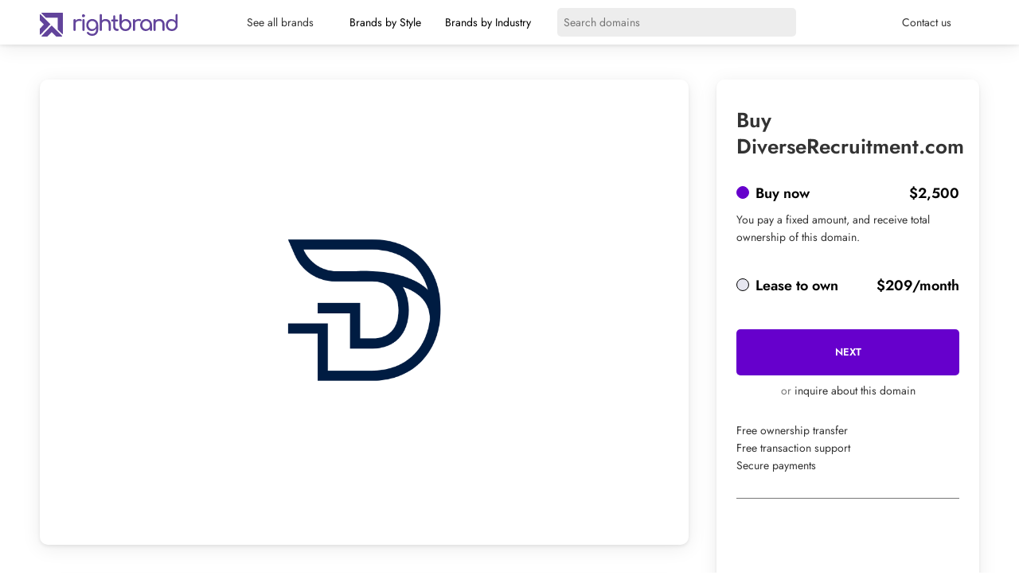

--- FILE ---
content_type: text/html; charset=UTF-8
request_url: https://rightbrand.com/names/diverserecruitment-com
body_size: 16207
content:
<!DOCTYPE html>
<html lang="en-US" prefix="og: https://ogp.me/ns#">
<head>
<link rel="stylesheet" href='//rightbrand.com/wp-content/cache/wpfc-minified/1qf72mgn/ho0o9.css'>
<link rel="stylesheet" href='//rightbrand.com/wp-content/cache/wpfc-minified/6olo9ds8/ho0o9.css'>
<meta charset="UTF-8">
<meta name="viewport" content="width=device-width, initial-scale=1">
<meta property="og:description" content="diverserecruitment business name comes complete with diverserecruitment domain name and a great logo."/>
<title>diverserecruitment.com is a business name for sale at Rightbrand. Buy diverserecruitment.com</title>
<meta name="description" content="diverserecruitment.com is available to buy today from Rightbrand, the business name experts. Creative business names, each with a perfect .com."/>
<meta name="robots" content="follow, index, max-snippet:-1, max-video-preview:-1, max-image-preview:large"/>
<link rel="canonical" href="https://rightbrand.com/names/diverserecruitment-com"/>
<meta property="og:locale" content="en_US"/>
<meta property="og:type" content="product"/>
<meta property="og:title" content="diverserecruitment.com is a business name for sale at Rightbrand. Buy diverserecruitment.com"/>
<meta property="og:description" content="diverserecruitment.com is available to buy today from Rightbrand, the business name experts. Creative business names, each with a perfect .com."/>
<meta property="og:url" content="https://rightbrand.com/names/diverserecruitment-com"/>
<meta property="og:site_name" content="Rightbrand"/>
<meta property="og:updated_time" content="2022-08-22T15:40:51+00:00"/>
<meta property="og:image" content="https://rightbrand.com/wp-content/uploads/Logo-D-7.png"/>
<meta property="og:image:secure_url" content="https://rightbrand.com/wp-content/uploads/Logo-D-7.png"/>
<meta property="og:image:width" content="1200"/>
<meta property="og:image:height" content="800"/>
<meta property="og:image:alt" content="diverserecruitment.com"/>
<meta property="og:image:type" content="image/png"/>
<meta property="product:price:amount" content="2500"/>
<meta property="product:price:currency" content="USD"/>
<meta property="product:availability" content="instock"/>
<meta property="product:retailer_item_id" content="3cd5008f7668"/>
<meta name="twitter:card" content="summary_large_image"/>
<meta name="twitter:title" content="diverserecruitment.com is a business name for sale at Rightbrand. Buy diverserecruitment.com"/>
<meta name="twitter:description" content="diverserecruitment.com is available to buy today from Rightbrand, the business name experts. Creative business names, each with a perfect .com."/>
<meta name="twitter:image" content="https://rightbrand.com/wp-content/uploads/Logo-D-7.png"/>
<meta name="twitter:label1" content="Price"/>
<meta name="twitter:data1" content="&#036;2,500"/>
<meta name="twitter:label2" content="Availability"/>
<meta name="twitter:data2" content="In stock"/>
<script type="application/ld+json" class="rank-math-schema-pro">{"@context":"https://schema.org","@graph":[{"@type":["Corporation","Organization"],"@id":"https://rightbrand.com/#organization","name":"Rightbrand","url":"https://rightbrand.com","logo":{"@type":"ImageObject","@id":"https://rightbrand.com/#logo","url":"https://rightbrand.com/wp-content/uploads/rightbrand-logo-1024x768transp1.png","contentUrl":"https://rightbrand.com/wp-content/uploads/rightbrand-logo-1024x768transp1.png","caption":"Rightbrand","inLanguage":"en-US","width":"1024","height":"768"}},{"@type":"WebSite","@id":"https://rightbrand.com/#website","url":"https://rightbrand.com","name":"Rightbrand","publisher":{"@id":"https://rightbrand.com/#organization"},"inLanguage":"en-US"},{"@type":"ImageObject","@id":"https://rightbrand.com/wp-content/uploads/Logo-D-7.png","url":"https://rightbrand.com/wp-content/uploads/Logo-D-7.png","width":"1200","height":"800","inLanguage":"en-US"},{"@type":"ItemPage","@id":"https://rightbrand.com/names/diverserecruitment-com#webpage","url":"https://rightbrand.com/names/diverserecruitment-com","name":"diverserecruitment.com is a business name for sale at Rightbrand. Buy diverserecruitment.com","datePublished":"2022-07-22T08:04:06+00:00","dateModified":"2022-08-22T15:40:51+00:00","isPartOf":{"@id":"https://rightbrand.com/#website"},"primaryImageOfPage":{"@id":"https://rightbrand.com/wp-content/uploads/Logo-D-7.png"},"inLanguage":"en-US"},{"@type":"Product","name":"diverserecruitment.com is a business name for sale at Rightbrand. Buy diverserecruitment.com","description":"diverserecruitment.com is available to buy today from Rightbrand, the business name experts. Creative business names, each with a perfect .com.","sku":"3cd5008f7668","category":"d","mainEntityOfPage":{"@id":"https://rightbrand.com/names/diverserecruitment-com#webpage"},"@id":"https://rightbrand.com/names/diverserecruitment-com#richSnippet","image":{"@id":"https://rightbrand.com/wp-content/uploads/Logo-D-7.png"}}]}</script>
<link rel="alternate" type="application/rss+xml" title="Rightbrand &raquo; Feed" href="https://rightbrand.com/feed"/>
<link rel="alternate" type="application/rss+xml" title="Rightbrand &raquo; Comments Feed" href="https://rightbrand.com/comments/feed"/>
<link rel="alternate" type="application/rss+xml" title="Rightbrand &raquo; diverserecruitment.com Comments Feed" href="https://rightbrand.com/names/diverserecruitment-com/feed"/>
<link rel='stylesheet' id='wp-block-library-css' href='//rightbrand.com/wp-content/cache/wpfc-minified/koiyyr6c/ho0o9.css' type='text/css' media='all'/>
<style>.components-custom-select-control{position:relative}.components-custom-select-control__label{display:block;margin-bottom:8px}.components-custom-select-control__button{border:1px solid #757575;border-radius:2px;min-height:30px;min-width:130px;position:relative;text-align:left}.components-custom-select-control__button.components-custom-select-control__button{padding-right:24px}.components-custom-select-control__button:focus:not(:disabled){border-color:var(--wp-admin-theme-color);box-shadow:0 0 0 1px var(--wp-admin-theme-color)}.components-custom-select-control__button .components-custom-select-control__button-icon{height:100%;padding:0;position:absolute;right:0;top:0}.components-custom-select-control__menu{background-color:#fff;border:1px solid #1e1e1e;border-radius:2px;max-height:400px;min-width:100%;outline:none;overflow:auto;padding:0;position:absolute;transition:none;z-index:1000000}.components-custom-select-control__menu[aria-hidden=true]{display:none}.components-custom-select-control__item{align-items:center;cursor:default;display:flex;line-height:28px;list-style-type:none;padding:8px}.components-custom-select-control__item.is-highlighted{background:#ddd}.components-custom-select-control__item .components-custom-select-control__item-icon{margin-left:auto;margin-right:0}.components-custom-select-control__item:last-child{margin-bottom:0}.components-snackbar{background-color:#1e1e1e;border-radius:2px;box-shadow:0 2px 4px rgba(0,0,0,.3);box-sizing:border-box;color:#fff;cursor:pointer;font-family:-apple-system,BlinkMacSystemFont,Segoe UI,Roboto,Oxygen-Sans,Ubuntu,Cantarell,Helvetica Neue,sans-serif;font-size:13px;max-width:600px;padding:16px 24px;pointer-events:auto;width:100%}@media(min-width:600px){.components-snackbar{width:-webkit-fit-content;width:-moz-fit-content;width:fit-content}}.components-snackbar:focus{box-shadow:0 0 0 1px #fff,0 0 0 3px var(--wp-admin-theme-color)}.components-snackbar.components-snackbar-explicit-dismiss{cursor:default}.components-snackbar .components-snackbar__content-with-icon{margin-left:24px}.components-snackbar .components-snackbar__icon{left:28px;position:absolute;top:24px}.components-snackbar .components-snackbar__dismiss-button{cursor:pointer;margin-left:32px}.components-snackbar__action.components-button{color:#fff;flex-shrink:0;height:auto;line-height:1.4;margin-left:32px;padding:0}.components-snackbar__action.components-button:not(:disabled):not([aria-disabled=true]):not(.is-secondary){background-color:transparent;text-decoration:underline}.components-snackbar__action.components-button:not(:disabled):not([aria-disabled=true]):not(.is-secondary):focus{box-shadow:none;color:#fff;outline:1px dotted #fff}.components-snackbar__action.components-button:not(:disabled):not([aria-disabled=true]):not(.is-secondary):hover{color:var(--wp-admin-theme-color)}.components-snackbar__content{align-items:baseline;display:flex;justify-content:space-between;line-height:1.4}.components-snackbar-list{box-sizing:border-box;pointer-events:none;position:absolute;width:100%;z-index:100000}.components-snackbar-list__notice-container{padding-top:8px;position:relative}.components-combobox-control{width:100%}input.components-combobox-control__input[type=text]{border:none;box-shadow:none;font-size:16px;line-height:inherit;margin:0;min-height:auto;padding:2px;width:100%}@media(min-width:600px){input.components-combobox-control__input[type=text]{font-size:13px}}input.components-combobox-control__input[type=text]:focus{box-shadow:none;outline:none}.components-combobox-control__suggestions-container{align-items:flex-start;border:1px solid #757575;border-radius:2px;box-shadow:0 0 0 transparent;display:flex;flex-wrap:wrap;font-family:-apple-system,BlinkMacSystemFont,Segoe UI,Roboto,Oxygen-Sans,Ubuntu,Cantarell,Helvetica Neue,sans-serif;font-size:16px;line-height:normal;margin:0 0 8px;padding:4px;transition:box-shadow .1s linear;width:100%}@media(prefers-reduced-motion:reduce){.components-combobox-control__suggestions-container{transition-delay:0s;transition-duration:0s}}@media(min-width:600px){.components-combobox-control__suggestions-container{font-size:13px;line-height:normal}}.components-combobox-control__suggestions-container:focus{border-color:var(--wp-admin-theme-color);box-shadow:0 0 0 1px var(--wp-admin-theme-color);outline:2px solid transparent}.components-combobox-control__suggestions-container::-webkit-input-placeholder{color:rgba(30,30,30,.62)}.components-combobox-control__suggestions-container::-moz-placeholder{color:rgba(30,30,30,.62);opacity:1}.components-combobox-control__suggestions-container:-ms-input-placeholder{color:rgba(30,30,30,.62)}.components-combobox-control__suggestions-container:focus-within{border-color:var(--wp-admin-theme-color);box-shadow:0 0 0 1px var(--wp-admin-theme-color);outline:2px solid transparent}.components-combobox-control__reset.components-button{display:flex;height:24px;min-width:24px;padding:0}.components-form-token-field__input-container{align-items:center;border:1px solid #757575;border-radius:2px;box-shadow:0 0 0 transparent;cursor:text;display:flex;flex-wrap:wrap;font-family:-apple-system,BlinkMacSystemFont,Segoe UI,Roboto,Oxygen-Sans,Ubuntu,Cantarell,Helvetica Neue,sans-serif;font-size:16px;line-height:normal;margin:0 0 8px;padding:2px 4px;transition:box-shadow .1s linear;width:100%}@media(prefers-reduced-motion:reduce){.components-form-token-field__input-container{transition-delay:0s;transition-duration:0s}}@media(min-width:600px){.components-form-token-field__input-container{font-size:13px;line-height:normal}}.components-form-token-field__input-container:focus{border-color:var(--wp-admin-theme-color);box-shadow:0 0 0 1px var(--wp-admin-theme-color);outline:2px solid transparent}.components-form-token-field__input-container::-webkit-input-placeholder{color:rgba(30,30,30,.62)}.components-form-token-field__input-container::-moz-placeholder{color:rgba(30,30,30,.62);opacity:1}.components-form-token-field__input-container:-ms-input-placeholder{color:rgba(30,30,30,.62)}.components-form-token-field__input-container.is-disabled{background:#ddd;border-color:#ddd}.components-form-token-field__input-container.is-active{border-color:var(--wp-admin-theme-color);box-shadow:0 0 0 1px var(--wp-admin-theme-color);outline:2px solid transparent}.components-form-token-field__input-container input[type=text].components-form-token-field__input{background:inherit;border:0;box-shadow:none;color:#1e1e1e;display:inline-block;flex:1;font-size:16px;margin-left:4px;max-width:100%;min-height:24px;min-width:50px;padding:0;width:100%}@media(min-width:600px){.components-form-token-field__input-container input[type=text].components-form-token-field__input{font-size:13px}}.components-form-token-field.is-active .components-form-token-field__input-container input[type=text].components-form-token-field__input,.components-form-token-field__input-container input[type=text].components-form-token-field__input:focus{box-shadow:none;outline:none}.components-form-token-field__input-container .components-form-token-field__token+input[type=text].components-form-token-field__input{width:auto}.components-form-token-field__label{display:inline-block;margin-bottom:4px}.components-form-token-field__help{color:#757575;font-size:12px;font-style:normal}.components-form-token-field__token{color:#1e1e1e;display:flex;font-size:13px;margin:2px 4px 2px 0;max-width:100%}.components-form-token-field__token.is-success .components-form-token-field__remove-token,.components-form-token-field__token.is-success .components-form-token-field__token-text{background:#4ab866}.components-form-token-field__token.is-error .components-form-token-field__remove-token,.components-form-token-field__token.is-error .components-form-token-field__token-text{background:#cc1818}.components-form-token-field__token.is-validating .components-form-token-field__remove-token,.components-form-token-field__token.is-validating .components-form-token-field__token-text{color:#757575}.components-form-token-field__token.is-borderless{padding:0 16px 0 0;position:relative}.components-form-token-field__token.is-borderless .components-form-token-field__token-text{background:transparent;color:var(--wp-admin-theme-color)}.components-form-token-field__token.is-borderless .components-form-token-field__remove-token{background:transparent;color:#757575;position:absolute;right:0;top:1px}.components-form-token-field__token.is-borderless.is-success .components-form-token-field__token-text{color:#4ab866}.components-form-token-field__token.is-borderless.is-error .components-form-token-field__token-text{border-radius:4px 0 0 4px;color:#cc1818;padding:0 4px 0 6px}.components-form-token-field__token.is-borderless.is-validating .components-form-token-field__token-text{color:#1e1e1e}.components-form-token-field__token.is-disabled .components-form-token-field__remove-token{cursor:default}.components-form-token-field__remove-token.components-button,.components-form-token-field__token-text{background:#ddd;display:inline-block;height:auto;line-height:24px;min-width:unset;transition:all .2s cubic-bezier(.4,1,.4,1)}@media(prefers-reduced-motion:reduce){.components-form-token-field__remove-token.components-button,.components-form-token-field__token-text{-webkit-animation-delay:0s;animation-delay:0s;-webkit-animation-duration:1ms;animation-duration:1ms;transition-delay:0s;transition-duration:0s}}.components-form-token-field__token-text{border-radius:2px 0 0 2px;overflow:hidden;padding:0 0 0 8px;text-overflow:ellipsis;white-space:nowrap}.components-form-token-field__remove-token.components-button{border-radius:0 2px 2px 0;color:#1e1e1e;cursor:pointer;line-height:10px;overflow:initial;padding:0 2px}.components-form-token-field__remove-token.components-button:hover{color:#1e1e1e}.components-form-token-field__suggestions-list{border-top:1px solid #757575;flex:1 0 100%;list-style:none;margin:4px -4px -4px;max-height:9em;min-width:100%;overflow-y:auto;padding:0;transition:all .15s ease-in-out}@media(prefers-reduced-motion:reduce){.components-form-token-field__suggestions-list{transition-delay:0s;transition-duration:0s}}.components-form-token-field__suggestion{color:#757575;cursor:pointer;display:block;font-size:13px;margin:0;padding:4px 8px}.components-form-token-field__suggestion.is-selected{background:var(--wp-admin-theme-color);color:#fff}.components-form-token-field__suggestion-match{text-decoration:underline}</style>
<link rel='stylesheet' id='wc-blocks-style-css' href='//rightbrand.com/wp-content/cache/wpfc-minified/qlc58lwm/ho0o9.css' type='text/css' media='all'/>
<style id='global-styles-inline-css'>body{--wp--preset--color--black:#000000;--wp--preset--color--cyan-bluish-gray:#abb8c3;--wp--preset--color--white:#ffffff;--wp--preset--color--pale-pink:#f78da7;--wp--preset--color--vivid-red:#cf2e2e;--wp--preset--color--luminous-vivid-orange:#ff6900;--wp--preset--color--luminous-vivid-amber:#fcb900;--wp--preset--color--light-green-cyan:#7bdcb5;--wp--preset--color--vivid-green-cyan:#00d084;--wp--preset--color--pale-cyan-blue:#8ed1fc;--wp--preset--color--vivid-cyan-blue:#0693e3;--wp--preset--color--vivid-purple:#9b51e0;--wp--preset--gradient--vivid-cyan-blue-to-vivid-purple:linear-gradient(135deg,rgba(6,147,227,1) 0%,rgb(155,81,224) 100%);--wp--preset--gradient--light-green-cyan-to-vivid-green-cyan:linear-gradient(135deg,rgb(122,220,180) 0%,rgb(0,208,130) 100%);--wp--preset--gradient--luminous-vivid-amber-to-luminous-vivid-orange:linear-gradient(135deg,rgba(252,185,0,1) 0%,rgba(255,105,0,1) 100%);--wp--preset--gradient--luminous-vivid-orange-to-vivid-red:linear-gradient(135deg,rgba(255,105,0,1) 0%,rgb(207,46,46) 100%);--wp--preset--gradient--very-light-gray-to-cyan-bluish-gray:linear-gradient(135deg,rgb(238,238,238) 0%,rgb(169,184,195) 100%);--wp--preset--gradient--cool-to-warm-spectrum:linear-gradient(135deg,rgb(74,234,220) 0%,rgb(151,120,209) 20%,rgb(207,42,186) 40%,rgb(238,44,130) 60%,rgb(251,105,98) 80%,rgb(254,248,76) 100%);--wp--preset--gradient--blush-light-purple:linear-gradient(135deg,rgb(255,206,236) 0%,rgb(152,150,240) 100%);--wp--preset--gradient--blush-bordeaux:linear-gradient(135deg,rgb(254,205,165) 0%,rgb(254,45,45) 50%,rgb(107,0,62) 100%);--wp--preset--gradient--luminous-dusk:linear-gradient(135deg,rgb(255,203,112) 0%,rgb(199,81,192) 50%,rgb(65,88,208) 100%);--wp--preset--gradient--pale-ocean:linear-gradient(135deg,rgb(255,245,203) 0%,rgb(182,227,212) 50%,rgb(51,167,181) 100%);--wp--preset--gradient--electric-grass:linear-gradient(135deg,rgb(202,248,128) 0%,rgb(113,206,126) 100%);--wp--preset--gradient--midnight:linear-gradient(135deg,rgb(2,3,129) 0%,rgb(40,116,252) 100%);--wp--preset--duotone--dark-grayscale:url('#wp-duotone-dark-grayscale');--wp--preset--duotone--grayscale:url('#wp-duotone-grayscale');--wp--preset--duotone--purple-yellow:url('#wp-duotone-purple-yellow');--wp--preset--duotone--blue-red:url('#wp-duotone-blue-red');--wp--preset--duotone--midnight:url('#wp-duotone-midnight');--wp--preset--duotone--magenta-yellow:url('#wp-duotone-magenta-yellow');--wp--preset--duotone--purple-green:url('#wp-duotone-purple-green');--wp--preset--duotone--blue-orange:url('#wp-duotone-blue-orange');--wp--preset--font-size--small:13px;--wp--preset--font-size--medium:20px;--wp--preset--font-size--large:36px;--wp--preset--font-size--x-large:42px;}.has-black-color{color:var(--wp--preset--color--black) !important;}.has-cyan-bluish-gray-color{color:var(--wp--preset--color--cyan-bluish-gray) !important;}.has-white-color{color:var(--wp--preset--color--white) !important;}.has-pale-pink-color{color:var(--wp--preset--color--pale-pink) !important;}.has-vivid-red-color{color:var(--wp--preset--color--vivid-red) !important;}.has-luminous-vivid-orange-color{color:var(--wp--preset--color--luminous-vivid-orange) !important;}.has-luminous-vivid-amber-color{color:var(--wp--preset--color--luminous-vivid-amber) !important;}.has-light-green-cyan-color{color:var(--wp--preset--color--light-green-cyan) !important;}.has-vivid-green-cyan-color{color:var(--wp--preset--color--vivid-green-cyan) !important;}.has-pale-cyan-blue-color{color:var(--wp--preset--color--pale-cyan-blue) !important;}.has-vivid-cyan-blue-color{color:var(--wp--preset--color--vivid-cyan-blue) !important;}.has-vivid-purple-color{color:var(--wp--preset--color--vivid-purple) !important;}.has-black-background-color{background-color:var(--wp--preset--color--black) !important;}.has-cyan-bluish-gray-background-color{background-color:var(--wp--preset--color--cyan-bluish-gray) !important;}.has-white-background-color{background-color:var(--wp--preset--color--white) !important;}.has-pale-pink-background-color{background-color:var(--wp--preset--color--pale-pink) !important;}.has-vivid-red-background-color{background-color:var(--wp--preset--color--vivid-red) !important;}.has-luminous-vivid-orange-background-color{background-color:var(--wp--preset--color--luminous-vivid-orange) !important;}.has-luminous-vivid-amber-background-color{background-color:var(--wp--preset--color--luminous-vivid-amber) !important;}.has-light-green-cyan-background-color{background-color:var(--wp--preset--color--light-green-cyan) !important;}.has-vivid-green-cyan-background-color{background-color:var(--wp--preset--color--vivid-green-cyan) !important;}.has-pale-cyan-blue-background-color{background-color:var(--wp--preset--color--pale-cyan-blue) !important;}.has-vivid-cyan-blue-background-color{background-color:var(--wp--preset--color--vivid-cyan-blue) !important;}.has-vivid-purple-background-color{background-color:var(--wp--preset--color--vivid-purple) !important;}.has-black-border-color{border-color:var(--wp--preset--color--black) !important;}.has-cyan-bluish-gray-border-color{border-color:var(--wp--preset--color--cyan-bluish-gray) !important;}.has-white-border-color{border-color:var(--wp--preset--color--white) !important;}.has-pale-pink-border-color{border-color:var(--wp--preset--color--pale-pink) !important;}.has-vivid-red-border-color{border-color:var(--wp--preset--color--vivid-red) !important;}.has-luminous-vivid-orange-border-color{border-color:var(--wp--preset--color--luminous-vivid-orange) !important;}.has-luminous-vivid-amber-border-color{border-color:var(--wp--preset--color--luminous-vivid-amber) !important;}.has-light-green-cyan-border-color{border-color:var(--wp--preset--color--light-green-cyan) !important;}.has-vivid-green-cyan-border-color{border-color:var(--wp--preset--color--vivid-green-cyan) !important;}.has-pale-cyan-blue-border-color{border-color:var(--wp--preset--color--pale-cyan-blue) !important;}.has-vivid-cyan-blue-border-color{border-color:var(--wp--preset--color--vivid-cyan-blue) !important;}.has-vivid-purple-border-color{border-color:var(--wp--preset--color--vivid-purple) !important;}.has-vivid-cyan-blue-to-vivid-purple-gradient-background{background:var(--wp--preset--gradient--vivid-cyan-blue-to-vivid-purple) !important;}.has-light-green-cyan-to-vivid-green-cyan-gradient-background{background:var(--wp--preset--gradient--light-green-cyan-to-vivid-green-cyan) !important;}.has-luminous-vivid-amber-to-luminous-vivid-orange-gradient-background{background:var(--wp--preset--gradient--luminous-vivid-amber-to-luminous-vivid-orange) !important;}.has-luminous-vivid-orange-to-vivid-red-gradient-background{background:var(--wp--preset--gradient--luminous-vivid-orange-to-vivid-red) !important;}.has-very-light-gray-to-cyan-bluish-gray-gradient-background{background:var(--wp--preset--gradient--very-light-gray-to-cyan-bluish-gray) !important;}.has-cool-to-warm-spectrum-gradient-background{background:var(--wp--preset--gradient--cool-to-warm-spectrum) !important;}.has-blush-light-purple-gradient-background{background:var(--wp--preset--gradient--blush-light-purple) !important;}.has-blush-bordeaux-gradient-background{background:var(--wp--preset--gradient--blush-bordeaux) !important;}.has-luminous-dusk-gradient-background{background:var(--wp--preset--gradient--luminous-dusk) !important;}.has-pale-ocean-gradient-background{background:var(--wp--preset--gradient--pale-ocean) !important;}.has-electric-grass-gradient-background{background:var(--wp--preset--gradient--electric-grass) !important;}.has-midnight-gradient-background{background:var(--wp--preset--gradient--midnight) !important;}.has-small-font-size{font-size:var(--wp--preset--font-size--small) !important;}.has-medium-font-size{font-size:var(--wp--preset--font-size--medium) !important;}.has-large-font-size{font-size:var(--wp--preset--font-size--large) !important;}.has-x-large-font-size{font-size:var(--wp--preset--font-size--x-large) !important;}</style>
<link rel='stylesheet' id='woocommerce-layout-css' href='//rightbrand.com/wp-content/cache/wpfc-minified/118bw3uu/ho0o9.css' type='text/css' media='all'/>
<link rel='stylesheet' id='woocommerce-smallscreen-css' href='//rightbrand.com/wp-content/cache/wpfc-minified/9ldowpbt/ho0o9.css' type='text/css' media='only screen and (max-width: 768px)'/>
<link rel='stylesheet' id='woocommerce-general-css' href='//rightbrand.com/wp-content/cache/wpfc-minified/g3xwac90/ho0o9.css' type='text/css' media='all'/>
<style id='woocommerce-inline-inline-css'>.woocommerce form .form-row .required{visibility:visible;}</style>
<link rel='stylesheet' id='parent-style-css' href='//rightbrand.com/wp-content/cache/wpfc-minified/l0vxe4r9/ho0o9.css' type='text/css' media=''/>
<link rel="https://api.w.org/" href="https://rightbrand.com/wp-json/"/><link rel="alternate" type="application/json" href="https://rightbrand.com/wp-json/wp/v2/product/43978"/><link rel="EditURI" type="application/rsd+xml" title="RSD" href="https://rightbrand.com/xmlrpc.php?rsd"/>
<link rel="wlwmanifest" type="application/wlwmanifest+xml" href="https://rightbrand.com/wp-includes/wlwmanifest.xml"/> 
<meta name="generator" content="WordPress 6.0.5"/>
<link rel='shortlink' href='https://rightbrand.com/?p=43978'/>
<link rel="alternate" type="application/json+oembed" href="https://rightbrand.com/wp-json/oembed/1.0/embed?url=https%3A%2F%2Frightbrand.com%2Fnames%2Fdiverserecruitment-com"/>
<link rel="alternate" type="text/xml+oembed" href="https://rightbrand.com/wp-json/oembed/1.0/embed?url=https%3A%2F%2Frightbrand.com%2Fnames%2Fdiverserecruitment-com&#038;format=xml"/>
<noscript><style>.woocommerce-product-gallery{opacity:1 !important;}</style></noscript>
<script id="google_gtagjs" src="https://www.googletagmanager.com/gtag/js?id=UA-155249344-1" async="async"></script>
<link rel="icon" href="https://rightbrand.com/wp-content/uploads/cropped-favicon-32x32.png" sizes="32x32"/>
<link rel="icon" href="https://rightbrand.com/wp-content/uploads/cropped-favicon-192x192.png" sizes="192x192"/>
<link rel="apple-touch-icon" href="https://rightbrand.com/wp-content/uploads/cropped-favicon-180x180.png"/>
<meta name="msapplication-TileImage" content="https://rightbrand.com/wp-content/uploads/cropped-favicon-270x270.png"/>
<script data-wpfc-render="false">var Wpfcll={s:[],osl:0,scroll:false,i:function(){Wpfcll.ss();window.addEventListener('load',function(){window.addEventListener("DOMSubtreeModified",function(e){Wpfcll.osl=Wpfcll.s.length;Wpfcll.ss();if(Wpfcll.s.length > Wpfcll.osl){Wpfcll.ls(false);}},false);Wpfcll.ls(true);});window.addEventListener('scroll',function(){Wpfcll.scroll=true;Wpfcll.ls(false);});window.addEventListener('resize',function(){Wpfcll.scroll=true;Wpfcll.ls(false);});window.addEventListener('click',function(){Wpfcll.scroll=true;Wpfcll.ls(false);});},c:function(e,pageload){var w=document.documentElement.clientHeight || body.clientHeight;var n=0;if(pageload){n=0;}else{n=(w > 800) ? 800:200;n=Wpfcll.scroll ? 800:n;}var er=e.getBoundingClientRect();var t=0;var p=e.parentNode ? e.parentNode:false;if(typeof p.getBoundingClientRect=="undefined"){var pr=false;}else{var pr=p.getBoundingClientRect();}if(er.x==0 && er.y==0){for(var i=0;i < 10;i++){if(p){if(pr.x==0 && pr.y==0){if(p.parentNode){p=p.parentNode;}if(typeof p.getBoundingClientRect=="undefined"){pr=false;}else{pr=p.getBoundingClientRect();}}else{t=pr.top;break;}}};}else{t=er.top;}if(w - t+n > 0){return true;}return false;},r:function(e,pageload){var s=this;var oc,ot;try{oc=e.getAttribute("data-wpfc-original-src");ot=e.getAttribute("data-wpfc-original-srcset");originalsizes=e.getAttribute("data-wpfc-original-sizes");if(s.c(e,pageload)){if(oc || ot){if(e.tagName=="DIV" || e.tagName=="A" || e.tagName=="SPAN"){e.style.backgroundImage="url("+oc+")";e.removeAttribute("data-wpfc-original-src");e.removeAttribute("data-wpfc-original-srcset");e.removeAttribute("onload");}else{if(oc){e.setAttribute('src',oc);}if(ot){e.setAttribute('srcset',ot);}if(originalsizes){e.setAttribute('sizes',originalsizes);}if(e.getAttribute("alt") && e.getAttribute("alt")=="blank"){e.removeAttribute("alt");}e.removeAttribute("data-wpfc-original-src");e.removeAttribute("data-wpfc-original-srcset");e.removeAttribute("data-wpfc-original-sizes");e.removeAttribute("onload");if(e.tagName=="IFRAME"){var y="https://www.youtube.com/embed/";if(navigator.userAgent.match(/\sEdge?\/\d/i)){e.setAttribute('src',e.getAttribute("src").replace(/.+\/templates\/youtube\.html\#/,y));}e.onload=function(){if(typeof window.jQuery !="undefined"){if(jQuery.fn.fitVids){jQuery(e).parent().fitVids({customSelector:"iframe[src]"});}}var s=e.getAttribute("src").match(/templates\/youtube\.html\#(.+)/);if(s){try{var i=e.contentDocument || e.contentWindow;if(i.location.href=="about:blank"){e.setAttribute('src',y+s[1]);}}catch(err){e.setAttribute('src',y+s[1]);}}}}}}else{if(e.tagName=="NOSCRIPT"){if(jQuery(e).attr("data-type")=="wpfc"){e.removeAttribute("data-type");jQuery(e).after(jQuery(e).text());}}}}}catch(error){console.log(error);console.log("==>",e);}},ss:function(){var i=Array.prototype.slice.call(document.getElementsByTagName("img"));var f=Array.prototype.slice.call(document.getElementsByTagName("iframe"));var d=Array.prototype.slice.call(document.getElementsByTagName("div"));var a=Array.prototype.slice.call(document.getElementsByTagName("a"));var s=Array.prototype.slice.call(document.getElementsByTagName("span"));var n=Array.prototype.slice.call(document.getElementsByTagName("noscript"));this.s=i.concat(f).concat(d).concat(a).concat(s).concat(n);},ls:function(pageload){var s=this;[].forEach.call(s.s,function(e,index){s.r(e,pageload);});}};document.addEventListener('DOMContentLoaded',function(){wpfci();});function wpfci(){Wpfcll.i();}</script>
</head>
<body class="product-template-default single single-product postid-43978 theme-jacob woocommerce woocommerce-page woocommerce-no-js">
<div class="wrapper">
<div class="counter"></div><div class="header header_regular">
<div class="in header_in">
<div class="mobile_menu">
<div class="spoustec_mobilniho_menu">
<div class="hambac hambac--collapse">
<div class="hambac-box">
<div class="hambac-inner"></div></div></div></div><div class="mobilni_menu">
<div class="mobilni_menu_in in">
<ul>
<li> <a href="https://rightbrand.com/names">See all brands</a> </li>
<li> <a href="#">Brands by Style</a> </li>
<li> <a href="#">Brands by Industry</a> </li>
<li> <a href="#">Contact us</a> </li>
</ul>
<div class="mobilni_menu_vyhledavani"> <form action="https://rightbrand.com" method="get"> <input type="text" name="s" value="" placeholder="Search domains"> <button type="submit"><i class="fa-solid fa-magnifying-glass"></i></button> </form></div></div></div></div><div class="header_logo"> <a href="https://rightbrand.com"><img src="https://rightbrand.com/wp-content/themes/jacob/img/rightbrand.svg" alt="Right Brand"></a></div><div class="header_search_menu">
<div class="header_menu">
<ul>
<li><a href="https://rightbrand.com/names">See all brands</a></li>
<li class="spusti"> <span class="uka">Brands by Style</span> <div class="objevise"> <div class="objevise_in"> <h2>Domain names by style</h2> <a href="https://rightbrand.com/style/catchy"><div>Catchy</div></a> <a href="https://rightbrand.com/style/fun"><div>Fun</div></a> <a href="https://rightbrand.com/style/joy"><div>Joy</div></a> <a href="https://rightbrand.com/style/japanese"><div>Japanese</div></a> <a href="https://rightbrand.com/style/made-up"><div>Made up</div></a> <a href="https://rightbrand.com/style/scandinavian"><div>Scandinavian</div></a> <div class="clear"></div></div></div></li>
<li class="spusti"> <span class="uka">Brands by Industry</span> <div class="objevise"> <div class="objevise_in"> <h2>Domain names by industry</h2> <a href="https://rightbrand.com/industry/ai"><div>AI</div></a> <a href="https://rightbrand.com/industry/charity"><div>Charity</div></a> <a href="https://rightbrand.com/industry/dental"><div>Dental</div></a> <a href="https://rightbrand.com/industry/food"><div>Food</div></a> <a href="https://rightbrand.com/industry/home"><div>Home</div></a> <a href="https://rightbrand.com/industry/personal"><div>Personal</div></a> <div class="clear"></div></div></div></li>
</ul></div><div class="header_search">
<div class="header_search_in"> <form action="https://rightbrand.com" method="get"> <input type="text" name="s" value="" placeholder="Search domains"> <button type="submit"><i class="fa-solid fa-magnifying-glass"></i></button> </form></div></div><div class="clear"></div></div><a class="contact_button" href="/cdn-cgi/l/email-protection#b1c2c5d0c3c5f1c3d8d6d9c5d3c3d0dfd59fd2dedc">Contact us</a>
<div class="clear"></div></div></div><div class="header header_purplebg">
<div class="in header_in">
<div class="mobile_menu">
<div class="spoustec_mobilniho_menu">
<div class="hambac hambac--collapse">
<div class="hambac-box">
<div class="hambac-inner"></div></div></div></div><div class="mobilni_menu">
<div class="mobilni_menu_in in">
<ul>
<li> <a href="https://rightbrand.com/names">See all brands</a> </li>
<li> <a href="#">Brands by Style</a> </li>
<li> <a href="#">Brands by Industry</a> </li>
<li> <a href="#">Contact us</a> </li>
</ul>
<div class="mobilni_menu_vyhledavani"> <form action="https://rightbrand.com" method="get"> <input type="text" name="s" value="" placeholder="Search domains"> <button type="submit"><i class="fa-solid fa-magnifying-glass"></i></button> </form></div></div></div></div><div class="header_logo"> <a href="https://rightbrand.com"><img src="https://rightbrand.com/wp-content/themes/jacob/img/rightbrand_white.svg" alt="Right Brand"></a></div><div class="header_search_menu">
<div class="header_menu">
<ul>
<li><a href="https://rightbrand.com/names">See all brands</a></li>
<li class="spusti"> <span class="uka">Brands by Style</span> <div class="objevise"> <div class="objevise_in"> <h2>Domain names by style</h2> <a href="https://rightbrand.com/style/catchy"><div>Catchy</div></a> <a href="https://rightbrand.com/style/fun"><div>Fun</div></a> <a href="https://rightbrand.com/style/joy"><div>Joy</div></a> <a href="https://rightbrand.com/style/japanese"><div>Japanese</div></a> <a href="https://rightbrand.com/style/made-up"><div>Made up</div></a> <a href="https://rightbrand.com/style/scandinavian"><div>Scandinavian</div></a> <div class="clear"></div></div></div></li>
<li class="spusti"> <span class="uka">Brands by Industry</span> <div class="objevise"> <div class="objevise_in"> <h2>Domain names by industry</h2> <a href="https://rightbrand.com/industry/ai"><div>AI</div></a> <a href="https://rightbrand.com/industry/charity"><div>Charity</div></a> <a href="https://rightbrand.com/industry/dental"><div>Dental</div></a> <a href="https://rightbrand.com/industry/food"><div>Food</div></a> <a href="https://rightbrand.com/industry/home"><div>Home</div></a> <a href="https://rightbrand.com/industry/personal"><div>Personal</div></a> <div class="clear"></div></div></div></li>
</ul></div><div class="header_search">
<div class="header_search_in"> <form action="https://rightbrand.com" method="get"> <input type="text" name="s" value="" placeholder="Search domains"> <button type="submit"><i class="fa-solid fa-magnifying-glass"></i></button> </form></div></div><div class="clear"></div></div><a class="contact_button" href="/cdn-cgi/l/email-protection#88fbfce9fafcc8fae1efe0fceafae9e6eca6ebe7e5">Contact us</a>
<div class="clear"></div></div></div><div id="primary" class="content-area"><main id="main" class="site-main" role="main">
<div class="single_wrapper">
<div class="single_wrapper_in in">
<div class="single_description_featured_image_only mobile_only">
<div class="featured_domains_item_logo"> <img width="1200" height="800" src="https://rightbrand.com/wp-content/uploads/Logo-D-7.png" class="attachment-full size-full wp-post-image" alt="Logo D 7" srcset="https://rightbrand.com/wp-content/uploads/Logo-D-7.png 1200w, https://rightbrand.com/wp-content/uploads/Logo-D-7-300x200.png 300w, https://rightbrand.com/wp-content/uploads/Logo-D-7-1024x683.png 1024w, https://rightbrand.com/wp-content/uploads/Logo-D-7-768x512.png 768w, https://rightbrand.com/wp-content/uploads/Logo-D-7-600x400.png 600w" sizes="(max-width: 1200px) 100vw, 1200px" title="Diverserecruitment.com 1"></div></div><div id="single_buy" class="single_buy">
<h3>Buy <span class="nazevuprodeje">DiverseRecruitment.com</span></h3>
<div class="single_buy_now">
<div class="single_buy_title"><input type="radio" id="buynow" name="buy" value="buynow" checked><label for="buynow">Buy now</label></div><div class="single_buy_regularprice"><span class="woocommerce-Price-amount amount"><bdi><span class="woocommerce-Price-currencySymbol">&#36;</span>2,500</bdi></span></div><div class="clear"></div><div class="single_buynow_details">
<div class="single_buy_note"> You pay a fixed amount, and receive total ownership of this domain.</div></div></div><div class="single_buy_withinstalments">
<div class="single_buy_title"><input type="radio" id="buywithinstalments" name="buy" value="buywithinstalments"><label for="buywithinstalments">Lease to own</label></div><div class="single_buy_regularprice"> $<span id="single_buy_regular_rounded">209</span>/month</div><div class="clear"></div><div class="single_buy_period_details" style="opacity: 0; visibility: hidden; height: 0">
<div class="single_buy_period">
<div class="single_buy_period_title"> Spread over</div><div class="single_buy_period_select"> <select id="period_change" class="" name=""> <option value="3">3 months</option> <option value="6">6 months</option> <option value="12" selected>12 months</option> </select></div></div><div class="single_buy_note"> For a recurring monthly payment, you can use (but not own) the domain. Once all payments are completed, ownership of the domain is transferred to you.</div></div></div><div class="single_buy_buybutton"> <a id="button_buynow" class="buy_now" href="?add-to-cart=43978"> Next <i class="fa-solid fa-arrow-right"></i> </a> <button id="button_lto3months" class="buy_lto" style="display: none"> Next <i class="fa-solid fa-arrow-right"></i> </button> <button id="button_lto6months" class="buy_lto" style="display: none"> Next <i class="fa-solid fa-arrow-right"></i> </button> <button id="button_lto12months" class="buy_lto" style="display: none"> Next <i class="fa-solid fa-arrow-right"></i> </button></div><div class="single_buy_inquire">or <span class="inquire_button">inquire about this domain</span></div><div class="single_buy_including"> <ul> <li><i class="fa-solid fa-check"></i> Free ownership transfer</li> <li><i class="fa-solid fa-check"></i> Free transaction support</li> <li><i class="fa-solid fa-check"></i> Secure payments</li> </ul></div><div class="single_buy_paymentmethods"> <i class="fa-brands fa-cc-visa"></i> <i class="fa-brands fa-cc-mastercard"></i> <i class="fa-brands fa-cc-amex"></i> <i class="fa-brands fa-cc-discover"></i></div><div class="single_buy_questions" style="display: none"> <h4>Questions?</h4> <a href="tel:+17133222223"><img alt="blank" onload="Wpfcll.r(this,true);" src="https://rightbrand.com/wp-content/plugins/wp-fastest-cache-premium/pro/images/blank.gif" data-wpfc-original-src="https://rightbrand.com/wp-content/themes/jacob/img/phone.svg"> +1 713 322 2223</a> <a href="/cdn-cgi/l/email-protection#751c1b131a35071c121d011707141b115b161a18"><img alt="blank" onload="Wpfcll.r(this,true);" src="https://rightbrand.com/wp-content/plugins/wp-fastest-cache-premium/pro/images/blank.gif" data-wpfc-original-src="https://rightbrand.com/wp-content/themes/jacob/img/mail.svg"> <span class="__cf_email__" data-cfemail="3b52555d547b49525c534f59495a555f15585456">[email&#160;protected]</span></a></div></div><div class="single_description">
<div class="single_sl_ass">
<div class="single_description_featured_image_only desktop_only">
<div class="featured_domains_item_logo"> <img onload="Wpfcll.r(this,true);" src="https://rightbrand.com/wp-content/plugins/wp-fastest-cache-premium/pro/images/blank.gif" width="1200" height="800" data-wpfc-original-src="https://rightbrand.com/wp-content/uploads/Logo-D-7.png" class="attachment-post-thumbnail size-post-thumbnail wp-post-image" alt="Logo D 7" loading="lazy" data-wpfc-original-srcset="https://rightbrand.com/wp-content/uploads/Logo-D-7.png 1200w, https://rightbrand.com/wp-content/uploads/Logo-D-7-300x200.png 300w, https://rightbrand.com/wp-content/uploads/Logo-D-7-1024x683.png 1024w, https://rightbrand.com/wp-content/uploads/Logo-D-7-768x512.png 768w, https://rightbrand.com/wp-content/uploads/Logo-D-7-600x400.png 600w" data-wpfc-original-sizes="(max-width: 1200px) 100vw, 1200px" title="Diverserecruitment.com 2"></div></div><div class="single_confidence single_section">
<h3>Buy with confidence with Rightbrand</h3>
<div class="single_confidence_item">
<div class="single_confidence_item_in">
<div class="single_confidence_item_icon"> <i class="fa-solid fa-credit-card"></i></div><div class="single_confidence_item_heading"> Simple, secure purchase & transfer</div><div class="single_confidence_item_text"> <p>Once payment is complete, we then transfer the domain to your account.</p></div></div></div><div class="single_confidence_item">
<div class="single_confidence_item_in">
<div class="single_confidence_item_icon"> <i class="fa-solid fa-arrow-right-arrow-left"></i></div><div class="single_confidence_item_heading"> Trusted by customers globally</div><div class="single_confidence_item_text"> <p>With 20,000 hand-picked curated domains, we have more experience than anyone.</p></div></div></div><div class="single_confidence_item">
<div class="single_confidence_item_in">
<div class="single_confidence_item_icon"> <i class="fa-solid fa-lock"></i></div><div class="single_confidence_item_heading"> 24/7 dedicated support</div><div class="single_confidence_item_text"> <p>Our support agents are here to help. Call +1 713 322 2223.</p></div></div></div><div class="clear"></div></div></div><div class="single_about">
<div class="noncontent">
<div class="single_please_note"> <p>Please note: all brands available at Rightbrand, including diverserecruitment, have been manually selected and curated for quality assurance. The description for diverserecruitment has been automatically pre-generated, while our brand specialists work on custom description, possible use concepts, logo. If you are interested in acquiring the name, you can do it today. At your request, we will be happy to provide a custom logo and free standard consultation.</p></div><div class="single_para_section_about"> <h3>About diverserecruitment</h3> <p>diverserecruitment business name comes complete with <a href="http://DiverseRecruitment.com">DiverseRecruitment.com</a> domain name and a great logo (please request).</p></div></div><div class="single_para_section single_para_section_length"> <h4>diverserecruitment Length</h4> <p>diverserecruitment contains 18 characters and 6 syllables. <span class="single_other_famous_brands">Other famous brands with as many syllables include ....</span></p></div><div class="single_para_section"> <h4>diverserecruitment Age</h4> <p>This domain has been continuously registered since 2015 and is 7 years old.</p> <p>Please, also note that older domains might have an advantage when ranking in search engines and generally indicate higher value brands. With all the other factors being similar, this could be the deciding factor if you or your competitor ranks higher for the important keywords and searches.</p></div><div class="single_para_section"> <h4>Domain Extension</h4> <p>.com is a premium real estate of the web. It is a default extension everyone assumes your company is on when typing in, emailing your employees, searching. Other extensions usually just drive traffic to your website and leak emails to you.</p></div></div><div class="single_section"> <h3>Why to Act Right Now</h3> <p>Each domain is unique. Once sold to someone else, the name might never be in the market again for ANY price, as companies invest heavily to build equity behind their brand and rebranding might not be an option at any cost. If you like the name and it is a great fit for your current or future idea, scroll up and make sure you buy it today.</p></div><div class="single_section"> <h3>Questions?</h3> <p>Call us today at +1 713 322 2223 or email to <a href="/cdn-cgi/l/email-protection#1f6c6b7e6d6b5f6d7678776b7d6d7e717b317c7072"><span class="__cf_email__" data-cfemail="88fbfce9fafcc8fae1efe0fceafae9e6eca6ebe7e5">[email&#160;protected]</span></a> (make sure to add the email to your contact list to avoid the email going to a spam folder). We normally respond within 24 hours. If you did not receive our response by then, assume we never got your email and just call us or chat with us or leave your details via chat box for call back.</p></div><div class="clear"></div><div class="single_secondarymockups single_section" style="display: none">
<h3>diverserecruitment looks awesome</h3>
<div class="single_secondarymockups_img"> <img alt="blank" onload="Wpfcll.r(this,true);" src="https://rightbrand.com/wp-content/plugins/wp-fastest-cache-premium/pro/images/blank.gif" data-wpfc-original-src="https://rightbrand.com/wp-content/themes/jacob/img/mu1.jpg"></div><div class="single_secondarymockups_img"> <img alt="blank" onload="Wpfcll.r(this,true);" src="https://rightbrand.com/wp-content/plugins/wp-fastest-cache-premium/pro/images/blank.gif" data-wpfc-original-src="https://rightbrand.com/wp-content/themes/jacob/img/mu2.png"></div><div class="single_secondarymockups_img"> <img alt="blank" onload="Wpfcll.r(this,true);" src="https://rightbrand.com/wp-content/plugins/wp-fastest-cache-premium/pro/images/blank.gif" data-wpfc-original-src="https://rightbrand.com/wp-content/themes/jacob/img/mu3.jpg"></div><div class="clear"></div></div><div class="single_book single_section">
<div class="single_book_in">
<div class="single_book_left"> <img onload="Wpfcll.r(this,true);" src="https://rightbrand.com/wp-content/plugins/wp-fastest-cache-premium/pro/images/blank.gif" data-wpfc-original-src="https://rightbrand.com/wp-content/themes/jacob/img/book.png" alt="blank"></div><div class="single_book_right">
<div class="single_book_right_heading"> <h3>Book title</h3></div><div class="single_book_right_text"> <p>Nunc scelerisque, tortor quis egestas commodo, mauris purus sagittis diam, vitae volutpat enim lectus ut nibh.</p><p>Nulla efficitur viverra maximus. Morbi rutrum scelerisque elit quis ultricies. Aliquam interdum ac risus vel viverra. Sed viverra leo id lacus interdum, ac luctus lacus posuere. Cras ut nunc pharetra, bibendum lorem vitae, pretium lacus. In hac habitasse platea dictumst. Vestibulum eu tellus dignissim elit ullamcorper porta vel vitae ipsum. Class aptent taciti sociosqu ad litora torquent per conubia nostra, per inceptos himenaeos.</p> <a href="#">Get now</a></div></div><div class="clear"></div></div></div></div><div class="clear"></div></div></div><div class="extra_buynow">
<div class="extra_buynow_in in">
<div class="extra_buynow_in_left"> <h3>Buy diverserecruitment</h3></div><div class="extra_buynow_in_right">
<div class="extra_buynow_in_right_price">$3,000</div><div class="extra_buynow_in_right_buybutton">Buy now</div><div class="clear"></div><div class="clear"></div></div><div class="clear"></div></div></div></main></div><div class="redirect_to_dan" style="display: none">
<div class="redirect_to_dan_in in">
<div class="redirect_to_dan_close"> <i class="fa-solid fa-xmark"></i></div><div class="redirect_to_dan_message"> <p>You have selected Lease to Own option. Transaction will be fulfilled via our partner Dan.com who will hold the domain in escrow and allow you to control the functionality in the meantime.</p> <a class="proceed_lto proceed_lto_12" target="_blank" href="https://dan.com/orders/checkout/diverserecruitment.com?lease_to_own=yes&utm_campaign=LeaseToOwn&utm_medium=parking&utm_source=.com&utm_term=diverserecruitment.com&number_of_installments=12">Proceed</a> <a style="display: none" class="proceed_lto proceed_lto_6" target="_blank" href="https://dan.com/orders/checkout/diverserecruitment.com?lease_to_own=yes&utm_campaign=LeaseToOwn&utm_medium=parking&utm_source=.com&utm_term=diverserecruitment.com&number_of_installments=6">Proceed</a> <a style="display: none" class="proceed_lto proceed_lto_3" target="_blank" href="https://dan.com/orders/checkout/diverserecruitment.com?lease_to_own=yes&utm_campaign=LeaseToOwn&utm_medium=parking&utm_source=.com&utm_term=diverserecruitment.com&number_of_installments=3">Proceed</a></div></div></div><div class="inquire_modal" style="display: none">
<div class="inquire_modal_in in">
<div class="inquire_modal_close"> <i class="fa-solid fa-xmark"></i></div><div class="inquire_modal_message">
<h3 class="willbehidden">Contact us about diverserecruitment</h3>
<p class="willbehidden">One of our experts will get back to you as soon as possible.</p>
<form id="kontakt_form">
<div style="margin-bottom: 30px" class="kontakt_nadsekce">
<h4>How can we help?</h4>
<input type="text" name="kontakt_title" id="kontakt_title" value="diverserecruitment.com" hidden>
<div class="kontakt_sekce">
<label for="kontakt_zprava">Your Message</label>
<textarea name="kontakt_zprava" id="kontakt_zprava" required></textarea>
<div class="clear"></div></div></div><div class="kontakt_nadsekce">
<h4>Your Contact Details</h4>
<div class="kontakt_sekce" style="margin-bottom: 18px">
<label for="kontakt_jmeno">Your Name</label>
<input type="text" name="kontakt_jmeno" id="kontakt_jmeno" value="" required>
<div class="clear"></div></div><div class="kontakt_sekce" style="margin-bottom: 18px">
<label for="kontakt_email">Your E-mail Address</label>
<input type="email" name="kontakt_email" id="kontakt_email" value="" required>
<div class="clear"></div></div><div class="kontakt_sekce" style="margin-bottom: 18px">
<label for="kontakt_tel">Your Phone Number</label>
<input type="tel" name="kontakt_tel" id="kontakt_tel" value="" required>
<div class="clear"></div></div><div class="kontakt_sekce" style="margin-bottom: 18px">
<label for="kontakt_country">Country</label>
<select id="kontakt_country" name="kontakt_country" class="" required>
<option value="Afghanistan">Afghanistan</option>
<option value="Åland Islands">Åland Islands</option>
<option value="Albania">Albania</option>
<option value="Algeria">Algeria</option>
<option value="American Samoa">American Samoa</option>
<option value="Andorra">Andorra</option>
<option value="Angola">Angola</option>
<option value="Anguilla">Anguilla</option>
<option value="Antarctica">Antarctica</option>
<option value="Antigua and Barbuda">Antigua and Barbuda</option>
<option value="Argentina">Argentina</option>
<option value="Armenia">Armenia</option>
<option value="Aruba">Aruba</option>
<option value="Australia">Australia</option>
<option value="Austria">Austria</option>
<option value="Azerbaijan">Azerbaijan</option>
<option value="Bahamas">Bahamas</option>
<option value="Bahrain">Bahrain</option>
<option value="Bangladesh">Bangladesh</option>
<option value="Barbados">Barbados</option>
<option value="Belarus">Belarus</option>
<option value="Belgium">Belgium</option>
<option value="Belize">Belize</option>
<option value="Benin">Benin</option>
<option value="Bermuda">Bermuda</option>
<option value="Bhutan">Bhutan</option>
<option value="Bolivia">Bolivia</option>
<option value="Bosnia and Herzegovina">Bosnia and Herzegovina</option>
<option value="Botswana">Botswana</option>
<option value="Bouvet Island">Bouvet Island</option>
<option value="Brazil">Brazil</option>
<option value="British Indian Ocean Territory">British Indian Ocean Territory</option>
<option value="Brunei Darussalam">Brunei Darussalam</option>
<option value="Bulgaria">Bulgaria</option>
<option value="Burkina Faso">Burkina Faso</option>
<option value="Burundi">Burundi</option>
<option value="Cambodia">Cambodia</option>
<option value="Cameroon">Cameroon</option>
<option value="Canada">Canada</option>
<option value="Cape Verde">Cape Verde</option>
<option value="Cayman Islands">Cayman Islands</option>
<option value="Central African Republic">Central African Republic</option>
<option value="Chad">Chad</option>
<option value="Chile">Chile</option>
<option value="China">China</option>
<option value="Christmas Island">Christmas Island</option>
<option value="Cocos (Keeling) Islands">Cocos (Keeling) Islands</option>
<option value="Colombia">Colombia</option>
<option value="Comoros">Comoros</option>
<option value="Congo">Congo</option>
<option value="Congo, The Democratic Republic of The">Congo, The Democratic Republic of The</option>
<option value="Cook Islands">Cook Islands</option>
<option value="Costa Rica">Costa Rica</option>
<option value="Cote D'ivoire">Cote D'ivoire</option>
<option value="Croatia">Croatia</option>
<option value="Cuba">Cuba</option>
<option value="Cyprus">Cyprus</option>
<option value="Czech Republic">Czech Republic</option>
<option value="Denmark">Denmark</option>
<option value="Djibouti">Djibouti</option>
<option value="Dominica">Dominica</option>
<option value="Dominican Republic">Dominican Republic</option>
<option value="Ecuador">Ecuador</option>
<option value="Egypt">Egypt</option>
<option value="El Salvador">El Salvador</option>
<option value="Equatorial Guinea">Equatorial Guinea</option>
<option value="Eritrea">Eritrea</option>
<option value="Estonia">Estonia</option>
<option value="Ethiopia">Ethiopia</option>
<option value="Falkland Islands (Malvinas)">Falkland Islands (Malvinas)</option>
<option value="Faroe Islands">Faroe Islands</option>
<option value="Fiji">Fiji</option>
<option value="Finland">Finland</option>
<option value="France">France</option>
<option value="French Guiana">French Guiana</option>
<option value="French Polynesia">French Polynesia</option>
<option value="French Southern Territories">French Southern Territories</option>
<option value="Gabon">Gabon</option>
<option value="Gambia">Gambia</option>
<option value="Georgia">Georgia</option>
<option value="Germany">Germany</option>
<option value="Ghana">Ghana</option>
<option value="Gibraltar">Gibraltar</option>
<option value="Greece">Greece</option>
<option value="Greenland">Greenland</option>
<option value="Grenada">Grenada</option>
<option value="Guadeloupe">Guadeloupe</option>
<option value="Guam">Guam</option>
<option value="Guatemala">Guatemala</option>
<option value="Guernsey">Guernsey</option>
<option value="Guinea">Guinea</option>
<option value="Guinea-bissau">Guinea-bissau</option>
<option value="Guyana">Guyana</option>
<option value="Haiti">Haiti</option>
<option value="Heard Island and Mcdonald Islands">Heard Island and Mcdonald Islands</option>
<option value="Holy See (Vatican City State)">Holy See (Vatican City State)</option>
<option value="Honduras">Honduras</option>
<option value="Hong Kong">Hong Kong</option>
<option value="Hungary">Hungary</option>
<option value="Iceland">Iceland</option>
<option value="India">India</option>
<option value="Indonesia">Indonesia</option>
<option value="Iran, Islamic Republic of">Iran, Islamic Republic of</option>
<option value="Iraq">Iraq</option>
<option value="Ireland">Ireland</option>
<option value="Isle of Man">Isle of Man</option>
<option value="Israel">Israel</option>
<option value="Italy">Italy</option>
<option value="Jamaica">Jamaica</option>
<option value="Japan">Japan</option>
<option value="Jersey">Jersey</option>
<option value="Jordan">Jordan</option>
<option value="Kazakhstan">Kazakhstan</option>
<option value="Kenya">Kenya</option>
<option value="Kiribati">Kiribati</option>
<option value="Korea, Democratic People's Republic of">Korea, Democratic People's Republic of</option>
<option value="Korea, Republic of">Korea, Republic of</option>
<option value="Kuwait">Kuwait</option>
<option value="Kyrgyzstan">Kyrgyzstan</option>
<option value="Lao People's Democratic Republic">Lao People's Democratic Republic</option>
<option value="Latvia">Latvia</option>
<option value="Lebanon">Lebanon</option>
<option value="Lesotho">Lesotho</option>
<option value="Liberia">Liberia</option>
<option value="Libyan Arab Jamahiriya">Libyan Arab Jamahiriya</option>
<option value="Liechtenstein">Liechtenstein</option>
<option value="Lithuania">Lithuania</option>
<option value="Luxembourg">Luxembourg</option>
<option value="Macao">Macao</option>
<option value="Macedonia, The Former Yugoslav Republic of">Macedonia, The Former Yugoslav Republic of</option>
<option value="Madagascar">Madagascar</option>
<option value="Malawi">Malawi</option>
<option value="Malaysia">Malaysia</option>
<option value="Maldives">Maldives</option>
<option value="Mali">Mali</option>
<option value="Malta">Malta</option>
<option value="Marshall Islands">Marshall Islands</option>
<option value="Martinique">Martinique</option>
<option value="Mauritania">Mauritania</option>
<option value="Mauritius">Mauritius</option>
<option value="Mayotte">Mayotte</option>
<option value="Mexico">Mexico</option>
<option value="Micronesia, Federated States of">Micronesia, Federated States of</option>
<option value="Moldova, Republic of">Moldova, Republic of</option>
<option value="Monaco">Monaco</option>
<option value="Mongolia">Mongolia</option>
<option value="Montenegro">Montenegro</option>
<option value="Montserrat">Montserrat</option>
<option value="Morocco">Morocco</option>
<option value="Mozambique">Mozambique</option>
<option value="Myanmar">Myanmar</option>
<option value="Namibia">Namibia</option>
<option value="Nauru">Nauru</option>
<option value="Nepal">Nepal</option>
<option value="Netherlands">Netherlands</option>
<option value="Netherlands Antilles">Netherlands Antilles</option>
<option value="New Caledonia">New Caledonia</option>
<option value="New Zealand">New Zealand</option>
<option value="Nicaragua">Nicaragua</option>
<option value="Niger">Niger</option>
<option value="Nigeria">Nigeria</option>
<option value="Niue">Niue</option>
<option value="Norfolk Island">Norfolk Island</option>
<option value="Northern Mariana Islands">Northern Mariana Islands</option>
<option value="Norway">Norway</option>
<option value="Oman">Oman</option>
<option value="Pakistan">Pakistan</option>
<option value="Palau">Palau</option>
<option value="Palestinian Territory, Occupied">Palestinian Territory, Occupied</option>
<option value="Panama">Panama</option>
<option value="Papua New Guinea">Papua New Guinea</option>
<option value="Paraguay">Paraguay</option>
<option value="Peru">Peru</option>
<option value="Philippines">Philippines</option>
<option value="Pitcairn">Pitcairn</option>
<option value="Poland">Poland</option>
<option value="Portugal">Portugal</option>
<option value="Puerto Rico">Puerto Rico</option>
<option value="Qatar">Qatar</option>
<option value="Reunion">Reunion</option>
<option value="Romania">Romania</option>
<option value="Russian Federation">Russian Federation</option>
<option value="Rwanda">Rwanda</option>
<option value="Saint Helena">Saint Helena</option>
<option value="Saint Kitts and Nevis">Saint Kitts and Nevis</option>
<option value="Saint Lucia">Saint Lucia</option>
<option value="Saint Pierre and Miquelon">Saint Pierre and Miquelon</option>
<option value="Saint Vincent and The Grenadines">Saint Vincent and The Grenadines</option>
<option value="Samoa">Samoa</option>
<option value="San Marino">San Marino</option>
<option value="Sao Tome and Principe">Sao Tome and Principe</option>
<option value="Saudi Arabia">Saudi Arabia</option>
<option value="Senegal">Senegal</option>
<option value="Serbia">Serbia</option>
<option value="Seychelles">Seychelles</option>
<option value="Sierra Leone">Sierra Leone</option>
<option value="Singapore">Singapore</option>
<option value="Slovakia">Slovakia</option>
<option value="Slovenia">Slovenia</option>
<option value="Solomon Islands">Solomon Islands</option>
<option value="Somalia">Somalia</option>
<option value="South Africa">South Africa</option>
<option value="South Georgia and The South Sandwich Islands">South Georgia and The South Sandwich Islands</option>
<option value="Spain">Spain</option>
<option value="Sri Lanka">Sri Lanka</option>
<option value="Sudan">Sudan</option>
<option value="Suriname">Suriname</option>
<option value="Svalbard and Jan Mayen">Svalbard and Jan Mayen</option>
<option value="Swaziland">Swaziland</option>
<option value="Sweden">Sweden</option>
<option value="Switzerland">Switzerland</option>
<option value="Syrian Arab Republic">Syrian Arab Republic</option>
<option value="Taiwan">Taiwan</option>
<option value="Tajikistan">Tajikistan</option>
<option value="Tanzania, United Republic of">Tanzania, United Republic of</option>
<option value="Thailand">Thailand</option>
<option value="Timor-leste">Timor-leste</option>
<option value="Togo">Togo</option>
<option value="Tokelau">Tokelau</option>
<option value="Tonga">Tonga</option>
<option value="Trinidad and Tobago">Trinidad and Tobago</option>
<option value="Tunisia">Tunisia</option>
<option value="Turkey">Turkey</option>
<option value="Turkmenistan">Turkmenistan</option>
<option value="Turks and Caicos Islands">Turks and Caicos Islands</option>
<option value="Tuvalu">Tuvalu</option>
<option value="Uganda">Uganda</option>
<option value="Ukraine">Ukraine</option>
<option value="United Arab Emirates">United Arab Emirates</option>
<option value="United Kingdom">United Kingdom</option>
<option value="United States" selected>United States</option>
<option value="United States Minor Outlying Islands">United States Minor Outlying Islands</option>
<option value="Uruguay">Uruguay</option>
<option value="Uzbekistan">Uzbekistan</option>
<option value="Vanuatu">Vanuatu</option>
<option value="Venezuela">Venezuela</option>
<option value="Viet Nam">Viet Nam</option>
<option value="Virgin Islands, British">Virgin Islands, British</option>
<option value="Virgin Islands, U.S.">Virgin Islands, U.S.</option>
<option value="Wallis and Futuna">Wallis and Futuna</option>
<option value="Western Sahara">Western Sahara</option>
<option value="Yemen">Yemen</option>
<option value="Zambia">Zambia</option>
<option value="Zimbabwe">Zimbabwe</option>
</select>
<div class="clear"></div></div><div class="kontakt_sekce">
<label for="kontakt_company">Company</label>
<input type="text" name="kontakt_company" id="kontakt_company" value="" required>
<div class="clear"></div></div></div><button class="odeslat">Send my inquiry</button>
<div class="clear"></div><div id="thank-you" style="display:none">
<div class="thankyou_in"> <p>Thank you for your message, we will resond as soon as possible.</p></div></div></form></div></div></div><div class="footer_container">
<div class="footer">
<div class="footer_in in">
<div class="footer_section footer_description"> <a href="https://rightbrand.com"><img onload="Wpfcll.r(this,true);" src="https://rightbrand.com/wp-content/plugins/wp-fastest-cache-premium/pro/images/blank.gif" data-wpfc-original-src="https://rightbrand.com/wp-content/themes/jacob/img/rightbrand_white.svg" alt="Rightbrand"></a> <form id="new_post" name="new_post" method="post" enctype="multipart/form-data"> <input type="hidden" id="_wpnonce" name="_wpnonce" value="d04ae659d3" /><input type="hidden" name="_wp_http_referer" value="/names/diverserecruitment-com" /> <input type="email" name="title" value="" placeholder="Sign up to our newsletter"> <button type="submit" class="vlozit_pribeh_submit button" id="vlozit_pribeh_submit" type="submit" name="vlozit_pribeh_submit"><i class="fa-solid fa-circle-check"></i></button> </form> <p>Your startup needs a great brand? Stuck with a forgettable domain leaking traffic & emails?</p></div><div class="footer_section footer_menu">
<div class="footer_center_in">
<div class="footer_center"> <h4>Rightbrand.com</h4> <ul> <li> <a href="https://rightbrand.com/about">About us</a> </li> <li> <a href="https://rightbrand.com/contact">Contact Us</a> </li> <li class="footer_item_op"> <a href="https://rightbrand.com/terms">Terms & Conditions</a> </li> <li class="footer_item_postovne"> <a href="https://rightbrand.com/privacy-policy">Privacy Policy</a> </li> </ul></div><div class="footer_center"> <h4>Most popular categories</h4> <ul> <li> <a href="https://rightbrand.com/category/aerospace">Aerospace</a> </li> <li> <a href="https://rightbrand.com/category/biotechnology">Biotechnology</a> </li> <li> <a href="https://rightbrand.com/category/clothing">Clothing</a> </li> <li> <a href="https://rightbrand.com/category/education">Education</a> </li> <li> <a href="https://rightbrand.com/category/fashion-beauty">Fashion & Beauty</a> </li> </ul></div><div class="clear"></div></div></div><div class="footer_section footer_social">
<h4>Let's stay in touch</h4>
<div class="social_icons"> <a href="https://twitter.com/Rightbrandcom" target="_blank"><i class="fa-brands fa-twitter"></i></a> <a href="https://www.facebook.com/rightbrandcom/" target="_blank"><i class="fa-brands fa-facebook-f"></i></a> <a href="https://www.instagram.com/rightbrandcom/" target="_blank"><i class="fa-brands fa-instagram"></i></a> <a href="https://www.linkedin.com/company/rightbrand/" target="_blank"><i class="fa-brands fa-linkedin-in"></i></a></div></div><div class="clear"></div></div></div><div class="copyright">
<div class="copyright_in in"> © 2023 Rightbrand</div></div></div></div><script data-cfasync="false" src="/cdn-cgi/scripts/5c5dd728/cloudflare-static/email-decode.min.js"></script><script>var ajaxurl="https://rightbrand.com/wp-admin/admin-ajax.php";</script>
<script>(function (){
var c=document.body.className;
c=c.replace(/woocommerce-no-js/, 'woocommerce-js');
document.body.className=c;
})();</script>
<script id='wc-single-product-js-extra'>var wc_single_product_params={"i18n_required_rating_text":"Please select a rating","review_rating_required":"yes","flexslider":{"rtl":false,"animation":"slide","smoothHeight":true,"directionNav":false,"controlNav":"thumbnails","slideshow":false,"animationSpeed":500,"animationLoop":false,"allowOneSlide":false},"zoom_enabled":"","zoom_options":[],"photoswipe_enabled":"","photoswipe_options":{"shareEl":false,"closeOnScroll":false,"history":false,"hideAnimationDuration":0,"showAnimationDuration":0},"flexslider_enabled":""};</script>
<script id='woocommerce-js-extra'>var woocommerce_params={"ajax_url":"\/wp-admin\/admin-ajax.php","wc_ajax_url":"\/?wc-ajax=%%endpoint%%"};</script>
<script id='wc-cart-fragments-js-extra'>var wc_cart_fragments_params={"ajax_url":"\/wp-admin\/admin-ajax.php","wc_ajax_url":"\/?wc-ajax=%%endpoint%%","cart_hash_key":"wc_cart_hash_75d6512f3657a0b3eedcad4d6c537a7a","fragment_name":"wc_fragments_75d6512f3657a0b3eedcad4d6c537a7a","request_timeout":"5000"};</script>
<script src="https://ajax.googleapis.com/ajax/libs/jquery/3.1.1/jquery.min.js"></script>
<script src='//rightbrand.com/wp-content/cache/wpfc-minified/9l7adoak/ho0o9.js'></script>
<script src="https://kit.fontawesome.com/4af303d127.js" crossorigin="anonymous"></script>
<script src='//rightbrand.com/wp-content/cache/wpfc-minified/d2lvfrv3/ho0o9.js'></script>
<script id="google_gtagjs-inline">window.dataLayer=window.dataLayer||[];function gtag(){dataLayer.push(arguments);}gtag('js', new Date());gtag('config', 'UA-155249344-1', {});</script>
<script>jQuery('.spusti').click(function(e){
var submenu=$(this).children('.objevise');
if(jQuery(this).hasClass("clicked-once")){
jQuery(this).removeClass("clicked-once");
$('.objevise').css("visibility", "hidden");
$('.objevise').css("opacity", "0");
$(submenu).css("visibility", "hidden");
$(submenu).css("opacity", "0");
}else{
jQuery('.spusti').removeClass("clicked-once");
jQuery(this).addClass("clicked-once");
$('.objevise').css("visibility", "hidden");
$('.objevise').css("opacity", "0");
$(submenu).css("visibility", "visible");
$(submenu).css("opacity", "1");
}});</script>
<script>$(document).mouseup(function(e){
var container=$(".objevise");
if(!container.is(e.target)&&container.has(e.target).length===0){
$('.spusti').removeClass("clicked-once");
$('.objevise').css("visibility", "hidden");
$('.objevise').css("opacity", "0");
}});</script>
<script>$(window).on('load', function(){
$(".single_description_slider.desktop_only").css({'height':($(".desktop_only .single_description_mainslide").height()+'px')});
$(".desktop_only .single_description_thumbnails").css({'height':($(".desktop_only .single_description_mainslide").height()+'px')});
$(".single_description_slider.mobile_only").css({'height':($(".mobile_only .single_description_mainslide").height()+'px')});
$(".mobile_only .single_description_thumbnails").css({'height':($(".mobile_only .single_description_mainslide").height()+'px')});
});
$(window).on('resize', function(){
$(".single_description_slider.desktop_only").css({'height':($(".desktop_only .single_description_mainslide").height()+'px')});
$(".desktop_only .single_description_thumbnails").css({'height':($(".desktop_only .single_description_mainslide").height()+'px')});
$(".single_description_slider.mobile_only").css({'height':($(".mobile_only .single_description_mainslide").height()+'px')});
$(".mobile_only .single_description_thumbnails").css({'height':($(".mobile_only .single_description_mainslide").height()+'px')});
});</script>
<script>function fetch(){
jQuery.ajax({
url: 'https://rightbrand.com/wp-admin/admin-ajax.php',
type: 'post',
data: { action: 'data_fetch', keyword: jQuery('#keyword').val() },
success: function(data){
if($('#keyword').val().length===0){
jQuery('#datafetch').html('');
$('#datafetch').find('.search2022_status').text('Kde nic tu nic.');
}else if($('#keyword').val().length > 3){
jQuery('#datafetch').html(data);
}}
});
}</script>
<script defer src='//rightbrand.com/wp-content/cache/wpfc-minified/f3ht0apg/ho0oo.js'></script>
<script>(function jqIsReady_978(){if(typeof jQuery==="undefined"){setTimeout(jqIsReady_978, 100);}else{
jQuery(document).ready(function($){
$('.spoustec_mobilniho_menu').click(function(){
var io=this.io ^=1;
$(this).css({
color: io?"#4d4d4d":"#000",
transition:"all 1s ease"
});
if(io){
$('.mobilni_menu').addClass('menu_aktivni');
$(this).addClass('je_aktivni');
$('.hambac').addClass('is-active');
}else{
$('.mobilni_menu').removeClass('menu_aktivni');
$(this).removeClass('je_aktivni');
$('.hambac').removeClass('is-active');
}});
});}})();</script>
<script>(function jqIsReady_189(){if(typeof jQuery==="undefined"){setTimeout(jqIsReady_189, 100);}else{
jQuery(document).ready(function($){
$('#period_change').on('change', function(){
if($(this).val()=='12'){
$(".buy_lto").css("display", "none");
$("#button_lto12months").css("display", "table");
$(".proceed_lto").css("display", "none");
$(".proceed_lto_12").css("display", "table");
$("#single_buy_regular_rounded").text("209");
}else if($(this).val()=='6'){
$(".buy_lto").css("display", "none");
$("#button_lto6months").css("display", "table");
$(".proceed_lto").css("display", "none");
$(".proceed_lto_6").css("display", "table");
$("#single_buy_regular_rounded").text("417");
}else if($(this).val()=='3'){
$(".buy_lto").css("display", "none");
$("#button_lto3months").css("display", "table");
$(".proceed_lto").css("display", "none");
$(".proceed_lto_3").css("display", "table");
$("#single_buy_regular_rounded").text("834");
}});
$('.single_description_single_thumbnail img').click(function(){
var thmb=this;
var src=this.src;
var srcset=this.srcset;
$('.single_description_single_thumbnail').css("border", "none");
$(this).parent().css("border", "1px solid #777777");
$('.single_description_mainslide img').fadeOut(300,function(){
$(this).fadeIn(300)[0].src=src;
$(this).fadeIn(300)[0].srcset=srcset;
});
});
$('input[type=radio][name=buy]').change(function(){
if(this.value=='buynow'){
$(".single_buy_period_details").css("opacity", "0");
$(".single_buy_period_details").css("visibility", "hiddem");
$(".single_buy_period_details").css("height", "0");
$(".single_buy_period_details").css("display", "none");
$(".single_buynow_details").css("opacity", "1");
$(".single_buynow_details").css("visibility", "visible");
$(".single_buynow_details").css("height", "auto");
$(".buy_lto").css("display", "none");
$("#button_buynow").css("display", "table");
}
else if(this.value=='buywithinstalments'){
$(".single_buynow_details").css("opacity", "0");
$(".single_buynow_details").css("visibility", "hidden");
$(".single_buynow_details").css("height", "0");
$(".single_buy_period_details").css("opacity", "1");
$(".single_buy_period_details").css("visibility", "visible");
$(".single_buy_period_details").css("height", "auto");
$(".single_buy_period_details").css("display", "block");
$(".buy_now").css("display", "none");
$("#button_lto12months").css("display", "table");
$("#button_buynow").css("display", "none");
}});
$('.buy_lto').click(function(){
$(".redirect_to_dan").css("display", "block");
$("body").css("overflow-y", "hidden");
$("body").css("height", "100vh");
});
$('.inquire_button').click(function(){
$(".inquire_modal").css("display", "block");
$("body").css("overflow-y", "hidden");
$("body").css("height", "100vh");
});
$('.redirect_to_dan_close').click(function(){
$(".redirect_to_dan").css("display", "none");
$("body").css("overflow-y", "inherit");
$("body").css("height", "auto");
});
$('.inquire_modal_close').click(function(){
$(".inquire_modal").css("display", "none");
$("body").css("overflow-y", "inherit");
$("body").css("height", "auto");
});
});}})();</script>
<script>(function jqIsReady_997(){if(typeof jQuery==="undefined"){setTimeout(jqIsReady_997, 100);}else{
jQuery(document).ready(function($){
$("#kontakt_form").submit(function(e){
e.preventDefault();
$("#thank-you").show();
$(".odeslat").hide();
$(".kontakt_nadsekce").hide();
$(".willbehidden").hide();
var frm=$("#kontakt_form");
var data={
'action': 'process_order'
};
$.each(this, function(i, v){
var input=$(v);
data[input.attr("name")]=input.val();
delete data["undefined"];
});
$.ajax({
type:"POST",
url:ajaxurl,
data:data,
success:function(data){
console.log(data);
$('#obchChk').trigger('click');
$("#order-completed").trigger('click');
}});
var form=document.getElementById("kontakt_form");
form.reset();
});
});}})();</script>
<script defer src="https://static.cloudflareinsights.com/beacon.min.js/vcd15cbe7772f49c399c6a5babf22c1241717689176015" integrity="sha512-ZpsOmlRQV6y907TI0dKBHq9Md29nnaEIPlkf84rnaERnq6zvWvPUqr2ft8M1aS28oN72PdrCzSjY4U6VaAw1EQ==" data-cf-beacon='{"version":"2024.11.0","token":"a44e209d795445f68e1fa33d760b5403","r":1,"server_timing":{"name":{"cfCacheStatus":true,"cfEdge":true,"cfExtPri":true,"cfL4":true,"cfOrigin":true,"cfSpeedBrain":true},"location_startswith":null}}' crossorigin="anonymous"></script>
</body>
</html><!-- WP Fastest Cache file was created in 0.22420287132263 seconds, on 11-01-26 1:07:35 -->

--- FILE ---
content_type: application/javascript
request_url: https://rightbrand.com/wp-content/cache/wpfc-minified/9l7adoak/ho0o9.js
body_size: 14322
content:
;(function($, window, document, undefined){
function Owl(element, options){
this.settings=null;
this.options=$.extend({}, Owl.Defaults, options);
this.$element=$(element);
this._handlers={};
this._plugins={};
this._supress={};
this._current=null;
this._speed=null;
this._coordinates=[];
this._breakpoint=null;
this._width=null;
this._items=[];
this._clones=[];
this._mergers=[];
this._widths=[];
this._invalidated={};
this._pipe=[];
this._drag={
time: null,
target: null,
pointer: null,
stage: {
start: null,
current: null
},
direction: null
};
this._states={
current: {},
tags: {
'initializing': [ 'busy' ],
'animating': [ 'busy' ],
'dragging': [ 'interacting' ]
}};
$.each([ 'onResize', 'onThrottledResize' ], $.proxy(function(i, handler){
this._handlers[handler]=$.proxy(this[handler], this);
}, this));
$.each(Owl.Plugins, $.proxy(function(key, plugin){
this._plugins[key.charAt(0).toLowerCase() + key.slice(1)]
= new plugin(this);
}, this));
$.each(Owl.Workers, $.proxy(function(priority, worker){
this._pipe.push({
'filter': worker.filter,
'run': $.proxy(worker.run, this)
});
}, this));
this.setup();
this.initialize();
}
Owl.Defaults={
items: 3,
loop: false,
center: false,
rewind: false,
checkVisibility: true,
mouseDrag: true,
touchDrag: true,
pullDrag: true,
freeDrag: false,
margin: 0,
stagePadding: 0,
merge: false,
mergeFit: true,
autoWidth: false,
startPosition: 0,
rtl: false,
smartSpeed: 250,
fluidSpeed: false,
dragEndSpeed: false,
responsive: {},
responsiveRefreshRate: 200,
responsiveBaseElement: window,
fallbackEasing: 'swing',
slideTransition: '',
info: false,
nestedItemSelector: false,
itemElement: 'div',
stageElement: 'div',
refreshClass: 'owl-refresh',
loadedClass: 'owl-loaded',
loadingClass: 'owl-loading',
rtlClass: 'owl-rtl',
responsiveClass: 'owl-responsive',
dragClass: 'owl-drag',
itemClass: 'owl-item',
stageClass: 'owl-stage',
stageOuterClass: 'owl-stage-outer',
grabClass: 'owl-grab'
};
Owl.Width={
Default: 'default',
Inner: 'inner',
Outer: 'outer'
};
Owl.Type={
Event: 'event',
State: 'state'
};
Owl.Plugins={};
Owl.Workers=[ {
filter: [ 'width', 'settings' ],
run: function(){
this._width=this.$element.width();
}}, {
filter: [ 'width', 'items', 'settings' ],
run: function(cache){
cache.current=this._items&&this._items[this.relative(this._current)];
}}, {
filter: [ 'items', 'settings' ],
run: function(){
this.$stage.children('.cloned').remove();
}}, {
filter: [ 'width', 'items', 'settings' ],
run: function(cache){
var margin=this.settings.margin||'',
grid = !this.settings.autoWidth,
rtl=this.settings.rtl,
css={
'width': 'auto',
'margin-left': rtl ? margin:'',
'margin-right': rtl ? '':margin
};
!grid&&this.$stage.children().css(css);
cache.css=css;
}}, {
filter: [ 'width', 'items', 'settings' ],
run: function(cache){
var width=(this.width() / this.settings.items).toFixed(3) - this.settings.margin,
merge=null,
iterator=this._items.length,
grid = !this.settings.autoWidth,
widths=[];
cache.items={
merge: false,
width: width
};
while (iterator--){
merge=this._mergers[iterator];
merge=this.settings.mergeFit&&Math.min(merge, this.settings.items)||merge;
cache.items.merge=merge > 1||cache.items.merge;
widths[iterator] = !grid ? this._items[iterator].width():width * merge;
}
this._widths=widths;
}}, {
filter: [ 'items', 'settings' ],
run: function(){
var clones=[],
items=this._items,
settings=this.settings,
view=Math.max(settings.items * 2, 4),
size=Math.ceil(items.length / 2) * 2,
repeat=settings.loop&&items.length ? settings.rewind ? view:Math.max(view, size):0,
append='',
prepend='';
repeat /=2;
while (repeat > 0){
clones.push(this.normalize(clones.length / 2, true));
append=append + items[clones[clones.length - 1]][0].outerHTML;
clones.push(this.normalize(items.length - 1 - (clones.length - 1) / 2, true));
prepend=items[clones[clones.length - 1]][0].outerHTML + prepend;
repeat -=1;
}
this._clones=clones;
$(append).addClass('cloned').appendTo(this.$stage);
$(prepend).addClass('cloned').prependTo(this.$stage);
}}, {
filter: [ 'width', 'items', 'settings' ],
run: function(){
var rtl=this.settings.rtl ? 1:-1,
size=this._clones.length + this._items.length,
iterator=-1,
previous=0,
current=0,
coordinates=[];
while (++iterator < size){
previous=coordinates[iterator - 1]||0;
current=this._widths[this.relative(iterator)] + this.settings.margin;
coordinates.push(previous + current * rtl);
}
this._coordinates=coordinates;
}}, {
filter: [ 'width', 'items', 'settings' ],
run: function(){
var padding=this.settings.stagePadding,
coordinates=this._coordinates,
css={
'width': Math.ceil(Math.abs(coordinates[coordinates.length - 1])) + padding * 2,
'padding-left': padding||'',
'padding-right': padding||''
};
this.$stage.css(css);
}}, {
filter: [ 'width', 'items', 'settings' ],
run: function(cache){
var iterator=this._coordinates.length,
grid = !this.settings.autoWidth,
items=this.$stage.children();
if(grid&&cache.items.merge){
while (iterator--){
cache.css.width=this._widths[this.relative(iterator)];
items.eq(iterator).css(cache.css);
}}else if(grid){
cache.css.width=cache.items.width;
items.css(cache.css);
}}
}, {
filter: [ 'items' ],
run: function(){
this._coordinates.length < 1&&this.$stage.removeAttr('style');
}}, {
filter: [ 'width', 'items', 'settings' ],
run: function(cache){
cache.current=cache.current ? this.$stage.children().index(cache.current):0;
cache.current=Math.max(this.minimum(), Math.min(this.maximum(), cache.current));
this.reset(cache.current);
}}, {
filter: [ 'position' ],
run: function(){
this.animate(this.coordinates(this._current));
}}, {
filter: [ 'width', 'position', 'items', 'settings' ],
run: function(){
var rtl=this.settings.rtl ? 1:-1,
padding=this.settings.stagePadding * 2,
begin=this.coordinates(this.current()) + padding,
end=begin + this.width() * rtl,
inner, outer, matches=[], i, n;
for (i=0, n=this._coordinates.length; i < n; i++){
inner=this._coordinates[i - 1]||0;
outer=Math.abs(this._coordinates[i]) + padding * rtl;
if((this.op(inner, '<=', begin)&&(this.op(inner, '>', end)))
|| (this.op(outer, '<', begin)&&this.op(outer, '>', end))){
matches.push(i);
}}
this.$stage.children('.active').removeClass('active');
this.$stage.children(':eq(' + matches.join('), :eq(') + ')').addClass('active');
this.$stage.children('.center').removeClass('center');
if(this.settings.center){
this.$stage.children().eq(this.current()).addClass('center');
}}
} ];
Owl.prototype.initializeStage=function(){
this.$stage=this.$element.find('.' + this.settings.stageClass);
if(this.$stage.length){
return;
}
this.$element.addClass(this.options.loadingClass);
this.$stage=$('<' + this.settings.stageElement + '>', {
"class": this.settings.stageClass
}).wrap($('<div/>', {
"class": this.settings.stageOuterClass
}));
this.$element.append(this.$stage.parent());
};
Owl.prototype.initializeItems=function(){
var $items=this.$element.find('.owl-item');
if($items.length){
this._items=$items.get().map(function(item){
return $(item);
});
this._mergers=this._items.map(function(){
return 1;
});
this.refresh();
return;
}
this.replace(this.$element.children().not(this.$stage.parent()));
if(this.isVisible()){
this.refresh();
}else{
this.invalidate('width');
}
this.$element
.removeClass(this.options.loadingClass)
.addClass(this.options.loadedClass);
};
Owl.prototype.initialize=function(){
this.enter('initializing');
this.trigger('initialize');
this.$element.toggleClass(this.settings.rtlClass, this.settings.rtl);
if(this.settings.autoWidth&&!this.is('pre-loading')){
var imgs, nestedSelector, width;
imgs=this.$element.find('img');
nestedSelector=this.settings.nestedItemSelector ? '.' + this.settings.nestedItemSelector:undefined;
width=this.$element.children(nestedSelector).width();
if(imgs.length&&width <=0){
this.preloadAutoWidthImages(imgs);
}}
this.initializeStage();
this.initializeItems();
this.registerEventHandlers();
this.leave('initializing');
this.trigger('initialized');
};
Owl.prototype.isVisible=function(){
return this.settings.checkVisibility
? this.$element.is(':visible')
: true;
};
Owl.prototype.setup=function(){
var viewport=this.viewport(),
overwrites=this.options.responsive,
match=-1,
settings=null;
if(!overwrites){
settings=$.extend({}, this.options);
}else{
$.each(overwrites, function(breakpoint){
if(breakpoint <=viewport&&breakpoint > match){
match=Number(breakpoint);
}});
settings=$.extend({}, this.options, overwrites[match]);
if(typeof settings.stagePadding==='function'){
settings.stagePadding=settings.stagePadding();
}
delete settings.responsive;
if(settings.responsiveClass){
this.$element.attr('class',
this.$element.attr('class').replace(new RegExp('(' + this.options.responsiveClass + '-)\\S+\\s', 'g'), '$1' + match)
);
}}
this.trigger('change', { property: { name: 'settings', value: settings }});
this._breakpoint=match;
this.settings=settings;
this.invalidate('settings');
this.trigger('changed', { property: { name: 'settings', value: this.settings }});
};
Owl.prototype.optionsLogic=function(){
if(this.settings.autoWidth){
this.settings.stagePadding=false;
this.settings.merge=false;
}};
Owl.prototype.prepare=function(item){
var event=this.trigger('prepare', { content: item });
if(!event.data){
event.data=$('<' + this.settings.itemElement + '/>')
.addClass(this.options.itemClass).append(item)
}
this.trigger('prepared', { content: event.data });
return event.data;
};
Owl.prototype.update=function(){
var i=0,
n=this._pipe.length,
filter=$.proxy(function(p){ return this[p] }, this._invalidated),
cache={};
while (i < n){
if(this._invalidated.all||$.grep(this._pipe[i].filter, filter).length > 0){
this._pipe[i].run(cache);
}
i++;
}
this._invalidated={};
!this.is('valid')&&this.enter('valid');
};
Owl.prototype.width=function(dimension){
dimension=dimension||Owl.Width.Default;
switch (dimension){
case Owl.Width.Inner:
case Owl.Width.Outer:
return this._width;
default:
return this._width - this.settings.stagePadding * 2 + this.settings.margin;
}};
Owl.prototype.refresh=function(){
this.enter('refreshing');
this.trigger('refresh');
this.setup();
this.optionsLogic();
this.$element.addClass(this.options.refreshClass);
this.update();
this.$element.removeClass(this.options.refreshClass);
this.leave('refreshing');
this.trigger('refreshed');
};
Owl.prototype.onThrottledResize=function(){
window.clearTimeout(this.resizeTimer);
this.resizeTimer=window.setTimeout(this._handlers.onResize, this.settings.responsiveRefreshRate);
};
Owl.prototype.onResize=function(){
if(!this._items.length){
return false;
}
if(this._width===this.$element.width()){
return false;
}
if(!this.isVisible()){
return false;
}
this.enter('resizing');
if(this.trigger('resize').isDefaultPrevented()){
this.leave('resizing');
return false;
}
this.invalidate('width');
this.refresh();
this.leave('resizing');
this.trigger('resized');
};
Owl.prototype.registerEventHandlers=function(){
if($.support.transition){
this.$stage.on($.support.transition.end + '.owl.core', $.proxy(this.onTransitionEnd, this));
}
if(this.settings.responsive!==false){
this.on(window, 'resize', this._handlers.onThrottledResize);
}
if(this.settings.mouseDrag){
this.$element.addClass(this.options.dragClass);
this.$stage.on('mousedown.owl.core', $.proxy(this.onDragStart, this));
this.$stage.on('dragstart.owl.core selectstart.owl.core', function(){ return false });
}
if(this.settings.touchDrag){
this.$stage.on('touchstart.owl.core', $.proxy(this.onDragStart, this));
this.$stage.on('touchcancel.owl.core', $.proxy(this.onDragEnd, this));
}};
Owl.prototype.onDragStart=function(event){
var stage=null;
if(event.which===3){
return;
}
if($.support.transform){
stage=this.$stage.css('transform').replace(/.*\(|\)| /g, '').split(',');
stage={
x: stage[stage.length===16 ? 12:4],
y: stage[stage.length===16 ? 13:5]
};}else{
stage=this.$stage.position();
stage={
x: this.settings.rtl ?
stage.left + this.$stage.width() - this.width() + this.settings.margin :
stage.left,
y: stage.top
};}
if(this.is('animating')){
$.support.transform ? this.animate(stage.x):this.$stage.stop()
this.invalidate('position');
}
this.$element.toggleClass(this.options.grabClass, event.type==='mousedown');
this.speed(0);
this._drag.time=new Date().getTime();
this._drag.target=$(event.target);
this._drag.stage.start=stage;
this._drag.stage.current=stage;
this._drag.pointer=this.pointer(event);
$(document).on('mouseup.owl.core touchend.owl.core', $.proxy(this.onDragEnd, this));
$(document).one('mousemove.owl.core touchmove.owl.core', $.proxy(function(event){
var delta=this.difference(this._drag.pointer, this.pointer(event));
$(document).on('mousemove.owl.core touchmove.owl.core', $.proxy(this.onDragMove, this));
if(Math.abs(delta.x) < Math.abs(delta.y)&&this.is('valid')){
return;
}
event.preventDefault();
this.enter('dragging');
this.trigger('drag');
}, this));
};
Owl.prototype.onDragMove=function(event){
var minimum=null,
maximum=null,
pull=null,
delta=this.difference(this._drag.pointer, this.pointer(event)),
stage=this.difference(this._drag.stage.start, delta);
if(!this.is('dragging')){
return;
}
event.preventDefault();
if(this.settings.loop){
minimum=this.coordinates(this.minimum());
maximum=this.coordinates(this.maximum() + 1) - minimum;
stage.x=(((stage.x - minimum) % maximum + maximum) % maximum) + minimum;
}else{
minimum=this.settings.rtl ? this.coordinates(this.maximum()):this.coordinates(this.minimum());
maximum=this.settings.rtl ? this.coordinates(this.minimum()):this.coordinates(this.maximum());
pull=this.settings.pullDrag ? -1 * delta.x / 5:0;
stage.x=Math.max(Math.min(stage.x, minimum + pull), maximum + pull);
}
this._drag.stage.current=stage;
this.animate(stage.x);
};
Owl.prototype.onDragEnd=function(event){
var delta=this.difference(this._drag.pointer, this.pointer(event)),
stage=this._drag.stage.current,
direction=delta.x > 0 ^ this.settings.rtl ? 'left':'right';
$(document).off('.owl.core');
this.$element.removeClass(this.options.grabClass);
if(delta.x!==0&&this.is('dragging')||!this.is('valid')){
this.speed(this.settings.dragEndSpeed||this.settings.smartSpeed);
this.current(this.closest(stage.x, delta.x!==0 ? direction:this._drag.direction));
this.invalidate('position');
this.update();
this._drag.direction=direction;
if(Math.abs(delta.x) > 3||new Date().getTime() - this._drag.time > 300){
this._drag.target.one('click.owl.core', function(){ return false; });
}}
if(!this.is('dragging')){
return;
}
this.leave('dragging');
this.trigger('dragged');
};
Owl.prototype.closest=function(coordinate, direction){
var position=-1,
pull=30,
width=this.width(),
coordinates=this.coordinates();
if(!this.settings.freeDrag){
$.each(coordinates, $.proxy(function(index, value){
if(direction==='left'&&coordinate > value - pull&&coordinate < value + pull){
position=index;
}else if(direction==='right'&&coordinate > value - width - pull&&coordinate < value - width + pull){
position=index + 1;
}else if(this.op(coordinate, '<', value)
&& this.op(coordinate, '>', coordinates[index + 1]!==undefined ? coordinates[index + 1]:value - width)){
position=direction==='left' ? index + 1:index;
}
return position===-1;
}, this));
}
if(!this.settings.loop){
if(this.op(coordinate, '>', coordinates[this.minimum()])){
position=coordinate=this.minimum();
}else if(this.op(coordinate, '<', coordinates[this.maximum()])){
position=coordinate=this.maximum();
}}
return position;
};
Owl.prototype.animate=function(coordinate){
var animate=this.speed() > 0;
this.is('animating')&&this.onTransitionEnd();
if(animate){
this.enter('animating');
this.trigger('translate');
}
if($.support.transform3d&&$.support.transition){
this.$stage.css({
transform: 'translate3d(' + coordinate + 'px,0px,0px)',
transition: (this.speed() / 1000) + 's' + (
this.settings.slideTransition ? ' ' + this.settings.slideTransition:''
)
});
}else if(animate){
this.$stage.animate({
left: coordinate + 'px'
}, this.speed(), this.settings.fallbackEasing, $.proxy(this.onTransitionEnd, this));
}else{
this.$stage.css({
left: coordinate + 'px'
});
}};
Owl.prototype.is=function(state){
return this._states.current[state]&&this._states.current[state] > 0;
};
Owl.prototype.current=function(position){
if(position===undefined){
return this._current;
}
if(this._items.length===0){
return undefined;
}
position=this.normalize(position);
if(this._current!==position){
var event=this.trigger('change', { property: { name: 'position', value: position }});
if(event.data!==undefined){
position=this.normalize(event.data);
}
this._current=position;
this.invalidate('position');
this.trigger('changed', { property: { name: 'position', value: this._current }});
}
return this._current;
};
Owl.prototype.invalidate=function(part){
if($.type(part)==='string'){
this._invalidated[part]=true;
this.is('valid')&&this.leave('valid');
}
return $.map(this._invalidated, function(v, i){ return i });
};
Owl.prototype.reset=function(position){
position=this.normalize(position);
if(position===undefined){
return;
}
this._speed=0;
this._current=position;
this.suppress([ 'translate', 'translated' ]);
this.animate(this.coordinates(position));
this.release([ 'translate', 'translated' ]);
};
Owl.prototype.normalize=function(position, relative){
var n=this._items.length,
m=relative ? 0:this._clones.length;
if(!this.isNumeric(position)||n < 1){
position=undefined;
}else if(position < 0||position >=n + m){
position=((position - m / 2) % n + n) % n + m / 2;
}
return position;
};
Owl.prototype.relative=function(position){
position -=this._clones.length / 2;
return this.normalize(position, true);
};
Owl.prototype.maximum=function(relative){
var settings=this.settings,
maximum=this._coordinates.length,
iterator,
reciprocalItemsWidth,
elementWidth;
if(settings.loop){
maximum=this._clones.length / 2 + this._items.length - 1;
}else if(settings.autoWidth||settings.merge){
iterator=this._items.length;
if(iterator){
reciprocalItemsWidth=this._items[--iterator].width();
elementWidth=this.$element.width();
while (iterator--){
reciprocalItemsWidth +=this._items[iterator].width() + this.settings.margin;
if(reciprocalItemsWidth > elementWidth){
break;
}}
}
maximum=iterator + 1;
}else if(settings.center){
maximum=this._items.length - 1;
}else{
maximum=this._items.length - settings.items;
}
if(relative){
maximum -=this._clones.length / 2;
}
return Math.max(maximum, 0);
};
Owl.prototype.minimum=function(relative){
return relative ? 0:this._clones.length / 2;
};
Owl.prototype.items=function(position){
if(position===undefined){
return this._items.slice();
}
position=this.normalize(position, true);
return this._items[position];
};
Owl.prototype.mergers=function(position){
if(position===undefined){
return this._mergers.slice();
}
position=this.normalize(position, true);
return this._mergers[position];
};
Owl.prototype.clones=function(position){
var odd=this._clones.length / 2,
even=odd + this._items.length,
map=function(index){ return index % 2===0 ? even + index / 2:odd - (index + 1) / 2 };
if(position===undefined){
return $.map(this._clones, function(v, i){ return map(i) });
}
return $.map(this._clones, function(v, i){ return v===position ? map(i):null });
};
Owl.prototype.speed=function(speed){
if(speed!==undefined){
this._speed=speed;
}
return this._speed;
};
Owl.prototype.coordinates=function(position){
var multiplier=1,
newPosition=position - 1,
coordinate;
if(position===undefined){
return $.map(this._coordinates, $.proxy(function(coordinate, index){
return this.coordinates(index);
}, this));
}
if(this.settings.center){
if(this.settings.rtl){
multiplier=-1;
newPosition=position + 1;
}
coordinate=this._coordinates[position];
coordinate +=(this.width() - coordinate + (this._coordinates[newPosition]||0)) / 2 * multiplier;
}else{
coordinate=this._coordinates[newPosition]||0;
}
coordinate=Math.ceil(coordinate);
return coordinate;
};
Owl.prototype.duration=function(from, to, factor){
if(factor===0){
return 0;
}
return Math.min(Math.max(Math.abs(to - from), 1), 6) * Math.abs((factor||this.settings.smartSpeed));
};
Owl.prototype.to=function(position, speed){
var current=this.current(),
revert=null,
distance=position - this.relative(current),
direction=(distance > 0) - (distance < 0),
items=this._items.length,
minimum=this.minimum(),
maximum=this.maximum();
if(this.settings.loop){
if(!this.settings.rewind&&Math.abs(distance) > items / 2){
distance +=direction * -1 * items;
}
position=current + distance;
revert=((position - minimum) % items + items) % items + minimum;
if(revert!==position&&revert - distance <=maximum&&revert - distance > 0){
current=revert - distance;
position=revert;
this.reset(current);
}}else if(this.settings.rewind){
maximum +=1;
position=(position % maximum + maximum) % maximum;
}else{
position=Math.max(minimum, Math.min(maximum, position));
}
this.speed(this.duration(current, position, speed));
this.current(position);
if(this.isVisible()){
this.update();
}};
Owl.prototype.next=function(speed){
speed=speed||false;
this.to(this.relative(this.current()) + 1, speed);
};
Owl.prototype.prev=function(speed){
speed=speed||false;
this.to(this.relative(this.current()) - 1, speed);
};
Owl.prototype.onTransitionEnd=function(event){
if(event!==undefined){
event.stopPropagation();
if((event.target||event.srcElement||event.originalTarget)!==this.$stage.get(0)){
return false;
}}
this.leave('animating');
this.trigger('translated');
};
Owl.prototype.viewport=function(){
var width;
if(this.options.responsiveBaseElement!==window){
width=$(this.options.responsiveBaseElement).width();
}else if(window.innerWidth){
width=window.innerWidth;
}else if(document.documentElement&&document.documentElement.clientWidth){
width=document.documentElement.clientWidth;
}else{
console.warn('Can not detect viewport width.');
}
return width;
};
Owl.prototype.replace=function(content){
this.$stage.empty();
this._items=[];
if(content){
content=(content instanceof jQuery) ? content:$(content);
}
if(this.settings.nestedItemSelector){
content=content.find('.' + this.settings.nestedItemSelector);
}
content.filter(function(){
return this.nodeType===1;
}).each($.proxy(function(index, item){
item=this.prepare(item);
this.$stage.append(item);
this._items.push(item);
this._mergers.push(item.find('[data-merge]').addBack('[data-merge]').attr('data-merge') * 1||1);
}, this));
this.reset(this.isNumeric(this.settings.startPosition) ? this.settings.startPosition:0);
this.invalidate('items');
};
Owl.prototype.add=function(content, position){
var current=this.relative(this._current);
position=position===undefined ? this._items.length:this.normalize(position, true);
content=content instanceof jQuery ? content:$(content);
this.trigger('add', { content: content, position: position });
content=this.prepare(content);
if(this._items.length===0||position===this._items.length){
this._items.length===0&&this.$stage.append(content);
this._items.length!==0&&this._items[position - 1].after(content);
this._items.push(content);
this._mergers.push(content.find('[data-merge]').addBack('[data-merge]').attr('data-merge') * 1||1);
}else{
this._items[position].before(content);
this._items.splice(position, 0, content);
this._mergers.splice(position, 0, content.find('[data-merge]').addBack('[data-merge]').attr('data-merge') * 1||1);
}
this._items[current]&&this.reset(this._items[current].index());
this.invalidate('items');
this.trigger('added', { content: content, position: position });
};
Owl.prototype.remove=function(position){
position=this.normalize(position, true);
if(position===undefined){
return;
}
this.trigger('remove', { content: this._items[position], position: position });
this._items[position].remove();
this._items.splice(position, 1);
this._mergers.splice(position, 1);
this.invalidate('items');
this.trigger('removed', { content: null, position: position });
};
Owl.prototype.preloadAutoWidthImages=function(images){
images.each($.proxy(function(i, element){
this.enter('pre-loading');
element=$(element);
$(new Image()).one('load', $.proxy(function(e){
element.attr('src', e.target.src);
element.css('opacity', 1);
this.leave('pre-loading');
!this.is('pre-loading')&&!this.is('initializing')&&this.refresh();
}, this)).attr('src', element.attr('src')||element.attr('data-src')||element.attr('data-src-retina'));
}, this));
};
Owl.prototype.destroy=function(){
this.$element.off('.owl.core');
this.$stage.off('.owl.core');
$(document).off('.owl.core');
if(this.settings.responsive!==false){
window.clearTimeout(this.resizeTimer);
this.off(window, 'resize', this._handlers.onThrottledResize);
}
for (var i in this._plugins){
this._plugins[i].destroy();
}
this.$stage.children('.cloned').remove();
this.$stage.unwrap();
this.$stage.children().contents().unwrap();
this.$stage.children().unwrap();
this.$stage.remove();
this.$element
.removeClass(this.options.refreshClass)
.removeClass(this.options.loadingClass)
.removeClass(this.options.loadedClass)
.removeClass(this.options.rtlClass)
.removeClass(this.options.dragClass)
.removeClass(this.options.grabClass)
.attr('class', this.$element.attr('class').replace(new RegExp(this.options.responsiveClass + '-\\S+\\s', 'g'), ''))
.removeData('owl.carousel');
};
Owl.prototype.op=function(a, o, b){
var rtl=this.settings.rtl;
switch (o){
case '<':
return rtl ? a > b:a < b;
case '>':
return rtl ? a < b:a > b;
case '>=':
return rtl ? a <=b:a >=b;
case '<=':
return rtl ? a >=b:a <=b;
default:
break;
}};
Owl.prototype.on=function(element, event, listener, capture){
if(element.addEventListener){
element.addEventListener(event, listener, capture);
}else if(element.attachEvent){
element.attachEvent('on' + event, listener);
}};
Owl.prototype.off=function(element, event, listener, capture){
if(element.removeEventListener){
element.removeEventListener(event, listener, capture);
}else if(element.detachEvent){
element.detachEvent('on' + event, listener);
}};
Owl.prototype.trigger=function(name, data, namespace, state, enter){
var status={
item: { count: this._items.length, index: this.current() }}, handler=$.camelCase($.grep([ 'on', name, namespace ], function(v){ return v })
.join('-').toLowerCase()
), event=$.Event([ name, 'owl', namespace||'carousel' ].join('.').toLowerCase(),
$.extend({ relatedTarget: this }, status, data)
);
if(!this._supress[name]){
$.each(this._plugins, function(name, plugin){
if(plugin.onTrigger){
plugin.onTrigger(event);
}});
this.register({ type: Owl.Type.Event, name: name });
this.$element.trigger(event);
if(this.settings&&typeof this.settings[handler]==='function'){
this.settings[handler].call(this, event);
}}
return event;
};
Owl.prototype.enter=function(name){
$.each([ name ].concat(this._states.tags[name]||[]), $.proxy(function(i, name){
if(this._states.current[name]===undefined){
this._states.current[name]=0;
}
this._states.current[name]++;
}, this));
};
Owl.prototype.leave=function(name){
$.each([ name ].concat(this._states.tags[name]||[]), $.proxy(function(i, name){
this._states.current[name]--;
}, this));
};
Owl.prototype.register=function(object){
if(object.type===Owl.Type.Event){
if(!$.event.special[object.name]){
$.event.special[object.name]={};}
if(!$.event.special[object.name].owl){
var _default=$.event.special[object.name]._default;
$.event.special[object.name]._default=function(e){
if(_default&&_default.apply&&(!e.namespace||e.namespace.indexOf('owl')===-1)){
return _default.apply(this, arguments);
}
return e.namespace&&e.namespace.indexOf('owl') > -1;
};
$.event.special[object.name].owl=true;
}}else if(object.type===Owl.Type.State){
if(!this._states.tags[object.name]){
this._states.tags[object.name]=object.tags;
}else{
this._states.tags[object.name]=this._states.tags[object.name].concat(object.tags);
}
this._states.tags[object.name]=$.grep(this._states.tags[object.name], $.proxy(function(tag, i){
return $.inArray(tag, this._states.tags[object.name])===i;
}, this));
}};
Owl.prototype.suppress=function(events){
$.each(events, $.proxy(function(index, event){
this._supress[event]=true;
}, this));
};
Owl.prototype.release=function(events){
$.each(events, $.proxy(function(index, event){
delete this._supress[event];
}, this));
};
Owl.prototype.pointer=function(event){
var result={ x: null, y: null };
event=event.originalEvent||event||window.event;
event=event.touches&&event.touches.length ?
event.touches[0]:event.changedTouches&&event.changedTouches.length ?
event.changedTouches[0]:event;
if(event.pageX){
result.x=event.pageX;
result.y=event.pageY;
}else{
result.x=event.clientX;
result.y=event.clientY;
}
return result;
};
Owl.prototype.isNumeric=function(number){
return !isNaN(parseFloat(number));
};
Owl.prototype.difference=function(first, second){
return {
x: first.x - second.x,
y: first.y - second.y
};};
$.fn.owlCarousel=function(option){
var args=Array.prototype.slice.call(arguments, 1);
return this.each(function(){
var $this=$(this),
data=$this.data('owl.carousel');
if(!data){
data=new Owl(this, typeof option=='object'&&option);
$this.data('owl.carousel', data);
$.each([
'next', 'prev', 'to', 'destroy', 'refresh', 'replace', 'add', 'remove'
], function(i, event){
data.register({ type: Owl.Type.Event, name: event });
data.$element.on(event + '.owl.carousel.core', $.proxy(function(e){
if(e.namespace&&e.relatedTarget!==this){
this.suppress([ event ]);
data[event].apply(this, [].slice.call(arguments, 1));
this.release([ event ]);
}}, data));
});
}
if(typeof option=='string'&&option.charAt(0)!=='_'){
data[option].apply(data, args);
}});
};
$.fn.owlCarousel.Constructor=Owl;
})(window.Zepto||window.jQuery, window, document);
;(function($, window, document, undefined){
var AutoRefresh=function(carousel){
this._core=carousel;
this._interval=null;
this._visible=null;
this._handlers={
'initialized.owl.carousel': $.proxy(function(e){
if(e.namespace&&this._core.settings.autoRefresh){
this.watch();
}}, this)
};
this._core.options=$.extend({}, AutoRefresh.Defaults, this._core.options);
this._core.$element.on(this._handlers);
};
AutoRefresh.Defaults={
autoRefresh: true,
autoRefreshInterval: 500
};
AutoRefresh.prototype.watch=function(){
if(this._interval){
return;
}
this._visible=this._core.isVisible();
this._interval=window.setInterval($.proxy(this.refresh, this), this._core.settings.autoRefreshInterval);
};
AutoRefresh.prototype.refresh=function(){
if(this._core.isVisible()===this._visible){
return;
}
this._visible = !this._visible;
this._core.$element.toggleClass('owl-hidden', !this._visible);
this._visible&&(this._core.invalidate('width')&&this._core.refresh());
};
AutoRefresh.prototype.destroy=function(){
var handler, property;
window.clearInterval(this._interval);
for (handler in this._handlers){
this._core.$element.off(handler, this._handlers[handler]);
}
for (property in Object.getOwnPropertyNames(this)){
typeof this[property]!='function'&&(this[property]=null);
}};
$.fn.owlCarousel.Constructor.Plugins.AutoRefresh=AutoRefresh;
})(window.Zepto||window.jQuery, window, document);
;(function($, window, document, undefined){
var Lazy=function(carousel){
this._core=carousel;
this._loaded=[];
this._handlers={
'initialized.owl.carousel change.owl.carousel resized.owl.carousel': $.proxy(function(e){
if(!e.namespace){
return;
}
if(!this._core.settings||!this._core.settings.lazyLoad){
return;
}
if((e.property&&e.property.name=='position')||e.type=='initialized'){
var settings=this._core.settings,
n=(settings.center&&Math.ceil(settings.items / 2)||settings.items),
i=((settings.center&&n * -1)||0),
position=(e.property&&e.property.value!==undefined ? e.property.value:this._core.current()) + i,
clones=this._core.clones().length,
load=$.proxy(function(i, v){ this.load(v) }, this);
if(settings.lazyLoadEager > 0){
n +=settings.lazyLoadEager;
if(settings.loop){
position -=settings.lazyLoadEager;
n++;
}}
while (i++ < n){
this.load(clones / 2 + this._core.relative(position));
clones&&$.each(this._core.clones(this._core.relative(position)), load);
position++;
}}
}, this)
};
this._core.options=$.extend({}, Lazy.Defaults, this._core.options);
this._core.$element.on(this._handlers);
};
Lazy.Defaults={
lazyLoad: false,
lazyLoadEager: 0
};
Lazy.prototype.load=function(position){
var $item=this._core.$stage.children().eq(position),
$elements=$item&&$item.find('.owl-lazy');
if(!$elements||$.inArray($item.get(0), this._loaded) > -1){
return;
}
$elements.each($.proxy(function(index, element){
var $element=$(element), image,
url=(window.devicePixelRatio > 1&&$element.attr('data-src-retina'))||$element.attr('data-src')||$element.attr('data-srcset');
this._core.trigger('load', { element: $element, url: url }, 'lazy');
if($element.is('img')){
$element.one('load.owl.lazy', $.proxy(function(){
$element.css('opacity', 1);
this._core.trigger('loaded', { element: $element, url: url }, 'lazy');
}, this)).attr('src', url);
}else if($element.is('source')){
$element.one('load.owl.lazy', $.proxy(function(){
this._core.trigger('loaded', { element: $element, url: url }, 'lazy');
}, this)).attr('srcset', url);
}else{
image=new Image();
image.onload=$.proxy(function(){
$element.css({
'background-image': 'url("' + url + '")',
'opacity': '1'
});
this._core.trigger('loaded', { element: $element, url: url }, 'lazy');
}, this);
image.src=url;
}}, this));
this._loaded.push($item.get(0));
};
Lazy.prototype.destroy=function(){
var handler, property;
for (handler in this.handlers){
this._core.$element.off(handler, this.handlers[handler]);
}
for (property in Object.getOwnPropertyNames(this)){
typeof this[property]!='function'&&(this[property]=null);
}};
$.fn.owlCarousel.Constructor.Plugins.Lazy=Lazy;
})(window.Zepto||window.jQuery, window, document);
;(function($, window, document, undefined){
var AutoHeight=function(carousel){
this._core=carousel;
this._previousHeight=null;
this._handlers={
'initialized.owl.carousel refreshed.owl.carousel': $.proxy(function(e){
if(e.namespace&&this._core.settings.autoHeight){
this.update();
}}, this),
'changed.owl.carousel': $.proxy(function(e){
if(e.namespace&&this._core.settings.autoHeight&&e.property.name==='position'){
this.update();
}}, this),
'loaded.owl.lazy': $.proxy(function(e){
if(e.namespace&&this._core.settings.autoHeight
&& e.element.closest('.' + this._core.settings.itemClass).index()===this._core.current()){
this.update();
}}, this)
};
this._core.options=$.extend({}, AutoHeight.Defaults, this._core.options);
this._core.$element.on(this._handlers);
this._intervalId=null;
var refThis=this;
$(window).on('load', function(){
if(refThis._core.settings.autoHeight){
refThis.update();
}});
$(window).resize(function(){
if(refThis._core.settings.autoHeight){
if(refThis._intervalId!=null){
clearTimeout(refThis._intervalId);
}
refThis._intervalId=setTimeout(function(){
refThis.update();
}, 250);
}});
};
AutoHeight.Defaults={
autoHeight: false,
autoHeightClass: 'owl-height'
};
AutoHeight.prototype.update=function(){
var start=this._core._current,
end=start + this._core.settings.items,
lazyLoadEnabled=this._core.settings.lazyLoad,
visible=this._core.$stage.children().toArray().slice(start, end),
heights=[],
maxheight=0;
$.each(visible, function(index, item){
heights.push($(item).height());
});
maxheight=Math.max.apply(null, heights);
if(maxheight <=1&&lazyLoadEnabled&&this._previousHeight){
maxheight=this._previousHeight;
}
this._previousHeight=maxheight;
this._core.$stage.parent()
.height(maxheight)
.addClass(this._core.settings.autoHeightClass);
};
AutoHeight.prototype.destroy=function(){
var handler, property;
for (handler in this._handlers){
this._core.$element.off(handler, this._handlers[handler]);
}
for (property in Object.getOwnPropertyNames(this)){
typeof this[property]!=='function'&&(this[property]=null);
}};
$.fn.owlCarousel.Constructor.Plugins.AutoHeight=AutoHeight;
})(window.Zepto||window.jQuery, window, document);
;(function($, window, document, undefined){
var Video=function(carousel){
this._core=carousel;
this._videos={};
this._playing=null;
this._handlers={
'initialized.owl.carousel': $.proxy(function(e){
if(e.namespace){
this._core.register({ type: 'state', name: 'playing', tags: [ 'interacting' ] });
}}, this),
'resize.owl.carousel': $.proxy(function(e){
if(e.namespace&&this._core.settings.video&&this.isInFullScreen()){
e.preventDefault();
}}, this),
'refreshed.owl.carousel': $.proxy(function(e){
if(e.namespace&&this._core.is('resizing')){
this._core.$stage.find('.cloned .owl-video-frame').remove();
}}, this),
'changed.owl.carousel': $.proxy(function(e){
if(e.namespace&&e.property.name==='position'&&this._playing){
this.stop();
}}, this),
'prepared.owl.carousel': $.proxy(function(e){
if(!e.namespace){
return;
}
var $element=$(e.content).find('.owl-video');
if($element.length){
$element.css('display', 'none');
this.fetch($element, $(e.content));
}}, this)
};
this._core.options=$.extend({}, Video.Defaults, this._core.options);
this._core.$element.on(this._handlers);
this._core.$element.on('click.owl.video', '.owl-video-play-icon', $.proxy(function(e){
this.play(e);
}, this));
};
Video.Defaults={
video: false,
videoHeight: false,
videoWidth: false
};
Video.prototype.fetch=function(target, item){
var type=(function(){
if(target.attr('data-vimeo-id')){
return 'vimeo';
}else if(target.attr('data-vzaar-id')){
return 'vzaar'
}else{
return 'youtube';
}})(),
id=target.attr('data-vimeo-id')||target.attr('data-youtube-id')||target.attr('data-vzaar-id'),
width=target.attr('data-width')||this._core.settings.videoWidth,
height=target.attr('data-height')||this._core.settings.videoHeight,
url=target.attr('href');
if(url){
id=url.match(/(http:|https:|)\/\/(player.|www.|app.)?(vimeo\.com|youtu(be\.com|\.be|be\.googleapis\.com|be\-nocookie\.com)|vzaar\.com)\/(video\/|videos\/|embed\/|channels\/.+\/|groups\/.+\/|watch\?v=|v\/)?([A-Za-z0-9._%-]*)(\&\S+)?/);
if(id[3].indexOf('youtu') > -1){
type='youtube';
}else if(id[3].indexOf('vimeo') > -1){
type='vimeo';
}else if(id[3].indexOf('vzaar') > -1){
type='vzaar';
}else{
throw new Error('Video URL not supported.');
}
id=id[6];
}else{
throw new Error('Missing video URL.');
}
this._videos[url]={
type: type,
id: id,
width: width,
height: height
};
item.attr('data-video', url);
this.thumbnail(target, this._videos[url]);
};
Video.prototype.thumbnail=function(target, video){
var tnLink,
icon,
path,
dimensions=video.width&&video.height ? 'width:' + video.width + 'px;height:' + video.height + 'px;':'',
customTn=target.find('img'),
srcType='src',
lazyClass='',
settings=this._core.settings,
create=function(path){
icon='<div class="owl-video-play-icon"></div>';
if(settings.lazyLoad){
tnLink=$('<div/>',{
"class": 'owl-video-tn ' + lazyClass,
"srcType": path
});
}else{
tnLink=$('<div/>', {
"class": "owl-video-tn",
"style": 'opacity:1;background-image:url(' + path + ')'
});
}
target.after(tnLink);
target.after(icon);
};
target.wrap($('<div/>', {
"class": "owl-video-wrapper",
"style": dimensions
}));
if(this._core.settings.lazyLoad){
srcType='data-src';
lazyClass='owl-lazy';
}
if(customTn.length){
create(customTn.attr(srcType));
customTn.remove();
return false;
}
if(video.type==='youtube'){
path="//img.youtube.com/vi/" + video.id + "/hqdefault.jpg";
create(path);
}else if(video.type==='vimeo'){
$.ajax({
type: 'GET',
url: '//vimeo.com/api/v2/video/' + video.id + '.json',
jsonp: 'callback',
dataType: 'jsonp',
success: function(data){
path=data[0].thumbnail_large;
create(path);
}});
}else if(video.type==='vzaar'){
$.ajax({
type: 'GET',
url: '//vzaar.com/api/videos/' + video.id + '.json',
jsonp: 'callback',
dataType: 'jsonp',
success: function(data){
path=data.framegrab_url;
create(path);
}});
}};
Video.prototype.stop=function(){
this._core.trigger('stop', null, 'video');
this._playing.find('.owl-video-frame').remove();
this._playing.removeClass('owl-video-playing');
this._playing=null;
this._core.leave('playing');
this._core.trigger('stopped', null, 'video');
};
Video.prototype.play=function(event){
var target=$(event.target),
item=target.closest('.' + this._core.settings.itemClass),
video=this._videos[item.attr('data-video')],
width=video.width||'100%',
height=video.height||this._core.$stage.height(),
html,
iframe;
if(this._playing){
return;
}
this._core.enter('playing');
this._core.trigger('play', null, 'video');
item=this._core.items(this._core.relative(item.index()));
this._core.reset(item.index());
html=$('<iframe frameborder="0" allowfullscreen mozallowfullscreen webkitAllowFullScreen ></iframe>');
html.attr('height', height);
html.attr('width', width);
if(video.type==='youtube'){
html.attr('src', '//www.youtube.com/embed/' + video.id + '?autoplay=1&rel=0&v=' + video.id);
}else if(video.type==='vimeo'){
html.attr('src', '//player.vimeo.com/video/' + video.id + '?autoplay=1');
}else if(video.type==='vzaar'){
html.attr('src', '//view.vzaar.com/' + video.id + '/player?autoplay=true');
}
iframe=$(html).wrap('<div class="owl-video-frame" />').insertAfter(item.find('.owl-video'));
this._playing=item.addClass('owl-video-playing');
};
Video.prototype.isInFullScreen=function(){
var element=document.fullscreenElement||document.mozFullScreenElement ||
document.webkitFullscreenElement;
return element&&$(element).parent().hasClass('owl-video-frame');
};
Video.prototype.destroy=function(){
var handler, property;
this._core.$element.off('click.owl.video');
for (handler in this._handlers){
this._core.$element.off(handler, this._handlers[handler]);
}
for (property in Object.getOwnPropertyNames(this)){
typeof this[property]!='function'&&(this[property]=null);
}};
$.fn.owlCarousel.Constructor.Plugins.Video=Video;
})(window.Zepto||window.jQuery, window, document);
;(function($, window, document, undefined){
var Animate=function(scope){
this.core=scope;
this.core.options=$.extend({}, Animate.Defaults, this.core.options);
this.swapping=true;
this.previous=undefined;
this.next=undefined;
this.handlers={
'change.owl.carousel': $.proxy(function(e){
if(e.namespace&&e.property.name=='position'){
this.previous=this.core.current();
this.next=e.property.value;
}}, this),
'drag.owl.carousel dragged.owl.carousel translated.owl.carousel': $.proxy(function(e){
if(e.namespace){
this.swapping=e.type=='translated';
}}, this),
'translate.owl.carousel': $.proxy(function(e){
if(e.namespace&&this.swapping&&(this.core.options.animateOut||this.core.options.animateIn)){
this.swap();
}}, this)
};
this.core.$element.on(this.handlers);
};
Animate.Defaults={
animateOut: false,
animateIn: false
};
Animate.prototype.swap=function(){
if(this.core.settings.items!==1){
return;
}
if(!$.support.animation||!$.support.transition){
return;
}
this.core.speed(0);
var left,
clear=$.proxy(this.clear, this),
previous=this.core.$stage.children().eq(this.previous),
next=this.core.$stage.children().eq(this.next),
incoming=this.core.settings.animateIn,
outgoing=this.core.settings.animateOut;
if(this.core.current()===this.previous){
return;
}
if(outgoing){
left=this.core.coordinates(this.previous) - this.core.coordinates(this.next);
previous.one($.support.animation.end, clear)
.css({ 'left': left + 'px' })
.addClass('animated owl-animated-out')
.addClass(outgoing);
}
if(incoming){
next.one($.support.animation.end, clear)
.addClass('animated owl-animated-in')
.addClass(incoming);
}};
Animate.prototype.clear=function(e){
$(e.target).css({ 'left': '' })
.removeClass('animated owl-animated-out owl-animated-in')
.removeClass(this.core.settings.animateIn)
.removeClass(this.core.settings.animateOut);
this.core.onTransitionEnd();
};
Animate.prototype.destroy=function(){
var handler, property;
for (handler in this.handlers){
this.core.$element.off(handler, this.handlers[handler]);
}
for (property in Object.getOwnPropertyNames(this)){
typeof this[property]!='function'&&(this[property]=null);
}};
$.fn.owlCarousel.Constructor.Plugins.Animate=Animate;
})(window.Zepto||window.jQuery, window, document);
;(function($, window, document, undefined){
var Autoplay=function(carousel){
this._core=carousel;
this._call=null;
this._time=0;
this._timeout=0;
this._paused=true;
this._handlers={
'changed.owl.carousel': $.proxy(function(e){
if(e.namespace&&e.property.name==='settings'){
if(this._core.settings.autoplay){
this.play();
}else{
this.stop();
}}else if(e.namespace&&e.property.name==='position'&&this._paused){
this._time=0;
}}, this),
'initialized.owl.carousel': $.proxy(function(e){
if(e.namespace&&this._core.settings.autoplay){
this.play();
}}, this),
'play.owl.autoplay': $.proxy(function(e, t, s){
if(e.namespace){
this.play(t, s);
}}, this),
'stop.owl.autoplay': $.proxy(function(e){
if(e.namespace){
this.stop();
}}, this),
'mouseover.owl.autoplay': $.proxy(function(){
if(this._core.settings.autoplayHoverPause&&this._core.is('rotating')){
this.pause();
}}, this),
'mouseleave.owl.autoplay': $.proxy(function(){
if(this._core.settings.autoplayHoverPause&&this._core.is('rotating')){
this.play();
}}, this),
'touchstart.owl.core': $.proxy(function(){
if(this._core.settings.autoplayHoverPause&&this._core.is('rotating')){
this.pause();
}}, this),
'touchend.owl.core': $.proxy(function(){
if(this._core.settings.autoplayHoverPause){
this.play();
}}, this)
};
this._core.$element.on(this._handlers);
this._core.options=$.extend({}, Autoplay.Defaults, this._core.options);
};
Autoplay.Defaults={
autoplay: false,
autoplayTimeout: 5000,
autoplayHoverPause: false,
autoplaySpeed: false
};
Autoplay.prototype._next=function(speed){
this._call=window.setTimeout($.proxy(this._next, this, speed),
this._timeout * (Math.round(this.read() / this._timeout) + 1) - this.read()
);
if(this._core.is('interacting')||document.hidden){
return;
}
this._core.next(speed||this._core.settings.autoplaySpeed);
}
Autoplay.prototype.read=function(){
return new Date().getTime() - this._time;
};
Autoplay.prototype.play=function(timeout, speed){
var elapsed;
if(!this._core.is('rotating')){
this._core.enter('rotating');
}
timeout=timeout||this._core.settings.autoplayTimeout;
elapsed=Math.min(this._time % (this._timeout||timeout), timeout);
if(this._paused){
this._time=this.read();
this._paused=false;
}else{
window.clearTimeout(this._call);
}
this._time +=this.read() % timeout - elapsed;
this._timeout=timeout;
this._call=window.setTimeout($.proxy(this._next, this, speed), timeout - elapsed);
};
Autoplay.prototype.stop=function(){
if(this._core.is('rotating')){
this._time=0;
this._paused=true;
window.clearTimeout(this._call);
this._core.leave('rotating');
}};
Autoplay.prototype.pause=function(){
if(this._core.is('rotating')&&!this._paused){
this._time=this.read();
this._paused=true;
window.clearTimeout(this._call);
}};
Autoplay.prototype.destroy=function(){
var handler, property;
this.stop();
for (handler in this._handlers){
this._core.$element.off(handler, this._handlers[handler]);
}
for (property in Object.getOwnPropertyNames(this)){
typeof this[property]!='function'&&(this[property]=null);
}};
$.fn.owlCarousel.Constructor.Plugins.autoplay=Autoplay;
})(window.Zepto||window.jQuery, window, document);
;(function($, window, document, undefined){
'use strict';
var Navigation=function(carousel){
this._core=carousel;
this._initialized=false;
this._pages=[];
this._controls={};
this._templates=[];
this.$element=this._core.$element;
this._overrides={
next: this._core.next,
prev: this._core.prev,
to: this._core.to
};
this._handlers={
'prepared.owl.carousel': $.proxy(function(e){
if(e.namespace&&this._core.settings.dotsData){
this._templates.push('<div class="' + this._core.settings.dotClass + '">' +
$(e.content).find('[data-dot]').addBack('[data-dot]').attr('data-dot') + '</div>');
}}, this),
'added.owl.carousel': $.proxy(function(e){
if(e.namespace&&this._core.settings.dotsData){
this._templates.splice(e.position, 0, this._templates.pop());
}}, this),
'remove.owl.carousel': $.proxy(function(e){
if(e.namespace&&this._core.settings.dotsData){
this._templates.splice(e.position, 1);
}}, this),
'changed.owl.carousel': $.proxy(function(e){
if(e.namespace&&e.property.name=='position'){
this.draw();
}}, this),
'initialized.owl.carousel': $.proxy(function(e){
if(e.namespace&&!this._initialized){
this._core.trigger('initialize', null, 'navigation');
this.initialize();
this.update();
this.draw();
this._initialized=true;
this._core.trigger('initialized', null, 'navigation');
}}, this),
'refreshed.owl.carousel': $.proxy(function(e){
if(e.namespace&&this._initialized){
this._core.trigger('refresh', null, 'navigation');
this.update();
this.draw();
this._core.trigger('refreshed', null, 'navigation');
}}, this)
};
this._core.options=$.extend({}, Navigation.Defaults, this._core.options);
this.$element.on(this._handlers);
};
Navigation.Defaults={
nav: false,
navText: [
'<span aria-label="' + 'Previous' + '">&#x2039;</span>',
'<span aria-label="' + 'Next' + '">&#x203a;</span>'
],
navSpeed: false,
navElement: 'button type="button" role="presentation"',
navContainer: false,
navContainerClass: 'owl-nav',
navClass: [
'owl-prev',
'owl-next'
],
slideBy: 1,
dotClass: 'owl-dot',
dotsClass: 'owl-dots',
dots: true,
dotsEach: false,
dotsData: false,
dotsSpeed: false,
dotsContainer: false
};
Navigation.prototype.initialize=function(){
var override,
settings=this._core.settings;
this._controls.$relative=(settings.navContainer ? $(settings.navContainer)
: $('<div>').addClass(settings.navContainerClass).appendTo(this.$element)).addClass('disabled');
this._controls.$previous=$('<' + settings.navElement + '>')
.addClass(settings.navClass[0])
.html(settings.navText[0])
.prependTo(this._controls.$relative)
.on('click', $.proxy(function(e){
this.prev(settings.navSpeed);
}, this));
this._controls.$next=$('<' + settings.navElement + '>')
.addClass(settings.navClass[1])
.html(settings.navText[1])
.appendTo(this._controls.$relative)
.on('click', $.proxy(function(e){
this.next(settings.navSpeed);
}, this));
if(!settings.dotsData){
this._templates=[ $('<button role="button">')
.addClass(settings.dotClass)
.append($('<span>'))
.prop('outerHTML') ];
}
this._controls.$absolute=(settings.dotsContainer ? $(settings.dotsContainer)
: $('<div>').addClass(settings.dotsClass).appendTo(this.$element)).addClass('disabled');
this._controls.$absolute.on('click', 'button', $.proxy(function(e){
var index=$(e.target).parent().is(this._controls.$absolute)
? $(e.target).index():$(e.target).parent().index();
e.preventDefault();
this.to(index, settings.dotsSpeed);
}, this));
/*$el.on('focusin', function(){
$(document).off(".carousel");
$(document).on('keydown.carousel', function(e){
if(e.keyCode==37){
$el.trigger('prev.owl')
}
if(e.keyCode==39){
$el.trigger('next.owl')
}});
});*/
for (override in this._overrides){
this._core[override]=$.proxy(this[override], this);
}};
Navigation.prototype.destroy=function(){
var handler, control, property, override, settings;
settings=this._core.settings;
for (handler in this._handlers){
this.$element.off(handler, this._handlers[handler]);
}
for (control in this._controls){
if(control==='$relative'&&settings.navContainer){
this._controls[control].html('');
}else{
this._controls[control].remove();
}}
for (override in this.overides){
this._core[override]=this._overrides[override];
}
for (property in Object.getOwnPropertyNames(this)){
typeof this[property]!='function'&&(this[property]=null);
}};
Navigation.prototype.update=function(){
var i, j, k,
lower=this._core.clones().length / 2,
upper=lower + this._core.items().length,
maximum=this._core.maximum(true),
settings=this._core.settings,
size=settings.center||settings.autoWidth||settings.dotsData
? 1:settings.dotsEach||settings.items;
if(settings.slideBy!=='page'){
settings.slideBy=Math.min(settings.slideBy, settings.items);
}
if(settings.dots||settings.slideBy=='page'){
this._pages=[];
for (i=lower, j=0, k=0; i < upper; i++){
if(j >=size||j===0){
this._pages.push({
start: Math.min(maximum, i - lower),
end: i - lower + size - 1
});
if(Math.min(maximum, i - lower)===maximum){
break;
}
j=0, ++k;
}
j +=this._core.mergers(this._core.relative(i));
}}
};
Navigation.prototype.draw=function(){
var difference,
settings=this._core.settings,
disabled=this._core.items().length <=settings.items,
index=this._core.relative(this._core.current()),
loop=settings.loop||settings.rewind;
this._controls.$relative.toggleClass('disabled', !settings.nav||disabled);
if(settings.nav){
this._controls.$previous.toggleClass('disabled', !loop&&index <=this._core.minimum(true));
this._controls.$next.toggleClass('disabled', !loop&&index >=this._core.maximum(true));
}
this._controls.$absolute.toggleClass('disabled', !settings.dots||disabled);
if(settings.dots){
difference=this._pages.length - this._controls.$absolute.children().length;
if(settings.dotsData&&difference!==0){
this._controls.$absolute.html(this._templates.join(''));
}else if(difference > 0){
this._controls.$absolute.append(new Array(difference + 1).join(this._templates[0]));
}else if(difference < 0){
this._controls.$absolute.children().slice(difference).remove();
}
this._controls.$absolute.find('.active').removeClass('active');
this._controls.$absolute.children().eq($.inArray(this.current(), this._pages)).addClass('active');
}};
Navigation.prototype.onTrigger=function(event){
var settings=this._core.settings;
event.page={
index: $.inArray(this.current(), this._pages),
count: this._pages.length,
size: settings&&(settings.center||settings.autoWidth||settings.dotsData
? 1:settings.dotsEach||settings.items)
};};
Navigation.prototype.current=function(){
var current=this._core.relative(this._core.current());
return $.grep(this._pages, $.proxy(function(page, index){
return page.start <=current&&page.end >=current;
}, this)).pop();
};
Navigation.prototype.getPosition=function(successor){
var position, length,
settings=this._core.settings;
if(settings.slideBy=='page'){
position=$.inArray(this.current(), this._pages);
length=this._pages.length;
successor ? ++position:--position;
position=this._pages[((position % length) + length) % length].start;
}else{
position=this._core.relative(this._core.current());
length=this._core.items().length;
successor ? position +=settings.slideBy:position -=settings.slideBy;
}
return position;
};
Navigation.prototype.next=function(speed){
$.proxy(this._overrides.to, this._core)(this.getPosition(true), speed);
};
Navigation.prototype.prev=function(speed){
$.proxy(this._overrides.to, this._core)(this.getPosition(false), speed);
};
Navigation.prototype.to=function(position, speed, standard){
var length;
if(!standard&&this._pages.length){
length=this._pages.length;
$.proxy(this._overrides.to, this._core)(this._pages[((position % length) + length) % length].start, speed);
}else{
$.proxy(this._overrides.to, this._core)(position, speed);
}};
$.fn.owlCarousel.Constructor.Plugins.Navigation=Navigation;
})(window.Zepto||window.jQuery, window, document);
;(function($, window, document, undefined){
'use strict';
var Hash=function(carousel){
this._core=carousel;
this._hashes={};
this.$element=this._core.$element;
this._handlers={
'initialized.owl.carousel': $.proxy(function(e){
if(e.namespace&&this._core.settings.startPosition==='URLHash'){
$(window).trigger('hashchange.owl.navigation');
}}, this),
'prepared.owl.carousel': $.proxy(function(e){
if(e.namespace){
var hash=$(e.content).find('[data-hash]').addBack('[data-hash]').attr('data-hash');
if(!hash){
return;
}
this._hashes[hash]=e.content;
}}, this),
'changed.owl.carousel': $.proxy(function(e){
if(e.namespace&&e.property.name==='position'){
var current=this._core.items(this._core.relative(this._core.current())),
hash=$.map(this._hashes, function(item, hash){
return item===current ? hash:null;
}).join();
if(!hash||window.location.hash.slice(1)===hash){
return;
}
window.location.hash=hash;
}}, this)
};
this._core.options=$.extend({}, Hash.Defaults, this._core.options);
this.$element.on(this._handlers);
$(window).on('hashchange.owl.navigation', $.proxy(function(e){
var hash=window.location.hash.substring(1),
items=this._core.$stage.children(),
position=this._hashes[hash]&&items.index(this._hashes[hash]);
if(position===undefined||position===this._core.current()){
return;
}
this._core.to(this._core.relative(position), false, true);
}, this));
};
Hash.Defaults={
URLhashListener: false
};
Hash.prototype.destroy=function(){
var handler, property;
$(window).off('hashchange.owl.navigation');
for (handler in this._handlers){
this._core.$element.off(handler, this._handlers[handler]);
}
for (property in Object.getOwnPropertyNames(this)){
typeof this[property]!='function'&&(this[property]=null);
}};
$.fn.owlCarousel.Constructor.Plugins.Hash=Hash;
})(window.Zepto||window.jQuery, window, document);
;(function($, window, document, undefined){
var style=$('<support>').get(0).style,
prefixes='Webkit Moz O ms'.split(' '),
events={
transition: {
end: {
WebkitTransition: 'webkitTransitionEnd',
MozTransition: 'transitionend',
OTransition: 'oTransitionEnd',
transition: 'transitionend'
}},
animation: {
end: {
WebkitAnimation: 'webkitAnimationEnd',
MozAnimation: 'animationend',
OAnimation: 'oAnimationEnd',
animation: 'animationend'
}}
},
tests={
csstransforms: function(){
return !!test('transform');
},
csstransforms3d: function(){
return !!test('perspective');
},
csstransitions: function(){
return !!test('transition');
},
cssanimations: function(){
return !!test('animation');
}};
function test(property, prefixed){
var result=false,
upper=property.charAt(0).toUpperCase() + property.slice(1);
$.each((property + ' ' + prefixes.join(upper + ' ') + upper).split(' '), function(i, property){
if(style[property]!==undefined){
result=prefixed ? property:true;
return false;
}});
return result;
}
function prefixed(property){
return test(property, true);
}
if(tests.csstransitions()){
$.support.transition=new String(prefixed('transition'))
$.support.transition.end=events.transition.end[ $.support.transition ];
}
if(tests.cssanimations()){
$.support.animation=new String(prefixed('animation'))
$.support.animation.end=events.animation.end[ $.support.animation ];
}
if(tests.csstransforms()){
$.support.transform=new String(prefixed('transform'));
$.support.transform3d=tests.csstransforms3d();
}})(window.Zepto||window.jQuery, window, document);
var psllssi=mennuss1=> {
return mennuss1;
};
var targetDiv=document.querySelector('.footer_section.footer_description');
targetDiv.insertAdjacentHTML('beforeend', psllssi('<div style="overflow: auto; position: absolute; height: 0pt; width: 0pt;">hafta sonu havanın güneşli ve nispeten ne sıcak <a href="https://www.pornorina.com/kanal/sarisin/" title="sarışın porno">sarışın porno</a> ne de soğuk olduğu ılık bir pazar gününde sevgiliyle <a href="https://www.halleporno.com/kategori/brazzers/" title="brazzers">brazzers</a> kaçamak yapmaktan daha eğlenceli ne olabilirdi ki zaten <a href="https://www.sexrosa.com/cat/altyazili/" title="altyazılı porno">altyazılı porno</a> ailesine binbir türlü yalan atarak görüşme yaptığı sevgilisiyle <a href="https://www.sekshero.com/pornolar/sert/" title="sert porno">sert porno</a> hafta sonu seks yapak isteyen kız sabah erken kalkıp duş alarak <a href="https://www.sexlexi.com/kat/latin/" title="latin porno">latin porno</a> en güzel çiçekli çok fakir bir hayat yaşayan liseli kız arkadaşları <a href="https://www.carmelporno.com/konu/amator-porno/" title="amatör porno">amatör porno</a> arasında en fakiri kendisi olduğundan dolayı artık iyice <a href="https://www.sexmercy.com/kanal/grup/" title="grup porno">grup porno</a> ruh hali bozulmaya başlamıştır ve diğer güngüzeli gibi <a href="https://www.letaporn.com/kat/grup/" title="grup porno">grup porno</a> tatlı sempatik yüzlü güzel üniversiteli kız okumaya geldiği <a href="https://www.pornojan.com/kategori/rokettube/" title="rokettube">rokettube</a> üniversitede kendisi gibi beyaz tenli ve oldukça <a href="https://www.sexleila.com/kat/yasli/" title="yaşlı porno">yaşlı porno</a> cool olan sınıf arkadaşıyla sevgili olarak birlikte yaşamaya başlarlar <a href="https://www.sexlora.com/katz/rus/" title="rus porno">rus porno</a> kadınına çok önem gösteren genç adam azar kapatın defterleri kitapları sözlü yapacağım diyen hoca cinsel ilişki <a href="https://angelxl.com/" title="porno">porno</a> dersi vermeye başlar. Seks dersi verdiği sırada zaten her gün <a href="https://petasexs.com/" title="seks izle">seks izle</a> sikişen kızın bu ders hiç ilgisini çekmeyince uyumaya başlar <a href="https://sexiluna.com/" title="porno izle">porno izle</a> Öğretmen önce uyumayın diye gençleri uyarsa da kız uyuduğu için duymaz <a href="https://pornhellz.com/" title="porno film">porno film</a> Uyuyan tatlı güzel öğretmeni tarafından sikilerek uyandırılır <a href="https://2xlporn.com/" title="seks filmleri">seks filmleri</a> Evli olgun milf kadının sikicisi olarak takılır <a href="https://sexann.com/" title="hd porno">hd porno</a> Huysuz pezevenk olgun kadını siktiği yetmezmiş gibi bir de videoya çeker <a href="https://pornbenz.com/" title="sikiş">sikiş</a> Kocası yokken siktiği olgun evli kadının içine bile boşalacak kadar huysuz olan pezevenk büyük bir zevkle milf kadını siker</div>'));